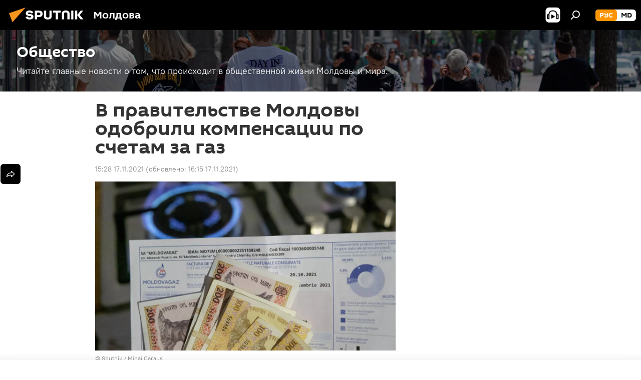

--- FILE ---
content_type: text/html; charset=utf-8
request_url: https://md.sputniknews.ru/20211117/v-pravitelstve-moldovy-odobrili-kompensatsii-po-schetam-za-gaz-46485515.html
body_size: 24721
content:
<!DOCTYPE html><html lang="ru" data-lang="rus" data-charset="" dir="ltr"><head prefix="og: http://ogp.me/ns# fb: http://ogp.me/ns/fb# article: http://ogp.me/ns/article#"><title>Правительство Молдовы одобрило компенсации за газ</title><meta name="description" content="Правительство Молдовы официально одобрило программу поддержки населения в холодное время года."><meta name="keywords" content="правительство молдова одобрение компенсации газ"><meta http-equiv="X-UA-Compatible" content="IE=edge,chrome=1"><meta http-equiv="Content-Type" content="text/html; charset=utf-8"><meta name="robots" content="index, follow, max-image-preview:large"><meta name="viewport" content="width=device-width, initial-scale=1.0, maximum-scale=1.0, user-scalable=yes"><meta name="HandheldFriendly" content="true"><meta name="MobileOptimzied" content="width"><meta name="referrer" content="always"><meta name="format-detection" content="telephone=no"><meta name="format-detection" content="address=no"><link rel="alternate" type="application/rss+xml" href="https://md.sputniknews.ru/export/rss2/archive/index.xml"><link rel="canonical" href="https://md.sputniknews.ru/20211117/v-pravitelstve-moldovy-odobrili-kompensatsii-po-schetam-za-gaz-46485515.html"><link rel="preload" as="image" href="https://cdnn1.img.md.sputniknews.com/img/07e5/0b/0a/46288159_0:199:3073:1927_1920x0_80_0_0_b4a03f40837ae72525c03c2003e74d57.jpg.webp" imagesrcset="https://cdnn1.img.md.sputniknews.com/img/07e5/0b/0a/46288159_0:199:3073:1927_640x0_80_0_0_4367eb1506dbb4f1473406fed90ad261.jpg.webp 640w,https://cdnn1.img.md.sputniknews.com/img/07e5/0b/0a/46288159_0:199:3073:1927_1280x0_80_0_0_9604810a6440a5c04a0a957403ae7ac5.jpg.webp 1280w,https://cdnn1.img.md.sputniknews.com/img/07e5/0b/0a/46288159_0:199:3073:1927_1920x0_80_0_0_b4a03f40837ae72525c03c2003e74d57.jpg.webp 1920w"><link rel="preconnect" href="https://cdnn1.img.md.sputniknews.com/images/"><link rel="dns-prefetch" href="https://cdnn1.img.md.sputniknews.com/images/"><link rel="alternate" hreflang="ru" href="https://md.sputniknews.ru/20211117/v-pravitelstve-moldovy-odobrili-kompensatsii-po-schetam-za-gaz-46485515.html"><link rel="alternate" hreflang="x-default" href="https://md.sputniknews.ru/20211117/v-pravitelstve-moldovy-odobrili-kompensatsii-po-schetam-za-gaz-46485515.html"><link rel="apple-touch-icon" sizes="57x57" href="https://cdnn1.img.md.sputniknews.com/i/favicon/favicon-57x57.png"><link rel="apple-touch-icon" sizes="60x60" href="https://cdnn1.img.md.sputniknews.com/i/favicon/favicon-60x60.png"><link rel="apple-touch-icon" sizes="72x72" href="https://cdnn1.img.md.sputniknews.com/i/favicon/favicon-72x72.png"><link rel="apple-touch-icon" sizes="76x76" href="https://cdnn1.img.md.sputniknews.com/i/favicon/favicon-76x76.png"><link rel="apple-touch-icon" sizes="114x114" href="https://cdnn1.img.md.sputniknews.com/i/favicon/favicon-114x114.png"><link rel="apple-touch-icon" sizes="120x120" href="https://cdnn1.img.md.sputniknews.com/i/favicon/favicon-120x120.png"><link rel="apple-touch-icon" sizes="144x144" href="https://cdnn1.img.md.sputniknews.com/i/favicon/favicon-144x144.png"><link rel="apple-touch-icon" sizes="152x152" href="https://cdnn1.img.md.sputniknews.com/i/favicon/favicon-152x152.png"><link rel="apple-touch-icon" sizes="180x180" href="https://cdnn1.img.md.sputniknews.com/i/favicon/favicon-180x180.png"><link rel="icon" type="image/png" sizes="192x192" href="https://cdnn1.img.md.sputniknews.com/i/favicon/favicon-192x192.png"><link rel="icon" type="image/png" sizes="32x32" href="https://cdnn1.img.md.sputniknews.com/i/favicon/favicon-32x32.png"><link rel="icon" type="image/png" sizes="96x96" href="https://cdnn1.img.md.sputniknews.com/i/favicon/favicon-96x96.png"><link rel="icon" type="image/png" sizes="16x16" href="https://cdnn1.img.md.sputniknews.com/i/favicon/favicon-16x16.png"><link rel="manifest" href="/project_data/manifest.json?4"><meta name="msapplication-TileColor" content="#F4F4F4"><meta name="msapplication-TileImage" content="https://cdnn1.img.md.sputniknews.com/i/favicon/favicon-144x144.png"><meta name="theme-color" content="#F4F4F4"><link rel="shortcut icon" href="https://cdnn1.img.md.sputniknews.com/i/favicon/favicon.ico"><meta property="fb:app_id" content="565979577238890"><meta name="analytics:lang" content="rus"><meta name="analytics:title" content="Правительство Молдовы одобрило компенсации за газ"><meta name="analytics:keyw" content="moldova, society, geo_Moldova, keyword_teplo, keyword_kompensacii, keyword_tarif_na_gaz"><meta name="analytics:rubric" content=""><meta name="analytics:tags" content="В Молдове, Общество, Молдова, тепло, компенсации, тариф на газ"><meta name="analytics:site_domain" content="md.sputniknews.ru"><meta name="analytics:article_id" content="46485515"><meta name="analytics:url" content="https://md.sputniknews.ru/20211117/v-pravitelstve-moldovy-odobrili-kompensatsii-po-schetam-za-gaz-46485515.html"><meta name="analytics:p_ts" content="1637155729"><meta name="analytics:author" content="Юлия Липовая"><meta name="analytics:isscroll" content="0"><meta property="og:url" content="https://md.sputniknews.ru/20211117/v-pravitelstve-moldovy-odobrili-kompensatsii-po-schetam-za-gaz-46485515.html"><meta property="og:title" content="В правительстве Молдовы одобрили компенсации по счетам за газ"><meta property="og:description" content="Правительство Молдовы официально одобрило программу поддержки населения в холодное время года."><meta property="og:type" content="article"><meta property="og:site_name" content="Sputnik Молдова"><meta property="og:locale" content="ru_MD"><meta property="og:image" content="https://cdnn1.img.md.sputniknews.com/img/07e5/0b/0a/46288159_0:199:3073:1927_2072x0_60_0_0_f0c65e7f6075633895ce3e64388aa2b0.jpg.webp"><meta property="og:image:width" content="2072"><meta name="relap-image" content="https://cdnn1.img.md.sputniknews.com/img/07e5/0b/0a/46288159_0:199:3073:1927_2072x0_80_0_0_8d17a5d2050a5c1b702a467d1c8abe30.jpg.webp"><meta name="twitter:card" content="summary_large_image"><meta name="twitter:image" content="https://cdnn1.img.md.sputniknews.com/img/07e5/0b/0a/46288159_0:199:3073:1927_2072x0_60_0_0_f0c65e7f6075633895ce3e64388aa2b0.jpg.webp"><meta property="article:published_time" content="20211117T1528+0200"><meta property="article:modified_time" content="20211117T1615+0200"><meta property="article:author" content="Юлия Липовая"><link rel="author" href="https://md.sputniknews.ru/author_lipovaya_yuliya/"><meta property="article:section" content="Новости"><meta property="article:tag" content="В Молдове"><meta property="article:tag" content="Молдова"><meta property="article:tag" content="тепло"><meta property="article:tag" content="компенсации"><meta property="article:tag" content="тариф на газ"><meta name="relap-entity-id" content="46485515"><meta name="standout" content="https://md.sputniknews.ru/20211117/v-pravitelstve-moldovy-odobrili-kompensatsii-po-schetam-za-gaz-46485515.html"><meta name="zen-verification" content="a5OLXyuWdQq0UOAJkQwXWcYnKc21LMyDQhJr2RVKntRE5NpnM4iyPIa72uJWcb0y"><link rel="amphtml" href="https://md.sputniknews.ru/amp/20211117/v-pravitelstve-moldovy-odobrili-kompensatsii-po-schetam-za-gaz-46485515.html"><link rel="preload" as="style" onload="this.onload=null;this.rel='stylesheet'" type="text/css" href="https://cdnn1.img.md.sputniknews.com/css/libs/fonts.min.css?911eb65935"><link rel="stylesheet" type="text/css" href="https://cdnn1.img.md.sputniknews.com/css/common.min.css?9ae217152"><link rel="stylesheet" type="text/css" href="https://cdnn1.img.md.sputniknews.com/css/article.min.css?96b43666f"><script src="https://cdnn1.img.md.sputniknews.com/min/js/dist/head.js?9c9052ef3"></script><script data-iub-purposes="1">var _paq = _paq || []; (function() {var stackDomain = window.location.hostname.split('.').reverse();var domain = stackDomain[1] + '.' + stackDomain[0];_paq.push(['setCDNMask', new RegExp('cdn(\\w+).img.'+domain)]); _paq.push(['setSiteId', 'sputnik_md']); _paq.push(['trackPageView']); _paq.push(['enableLinkTracking']); var d=document, g=d.createElement('script'), s=d.getElementsByTagName('script')[0]; g.type='text/javascript'; g.defer=true; g.async=true; g.src='//a.sputniknews.com/js/sputnik.js'; s.parentNode.insertBefore(g,s); } )();</script><script type="text/javascript" src="https://cdnn1.img.md.sputniknews.com/min/js/libs/banners/adfx.loader.bind.js?98d724fe2"></script><script>
                (window.yaContextCb = window.yaContextCb || []).push(() => {
                    replaceOriginalAdFoxMethods();
                    window.Ya.adfoxCode.hbCallbacks = window.Ya.adfoxCode.hbCallbacks || [];
                })
            </script><!--В <head> сайта один раз добавьте код загрузчика-->
<script>window.yaContextCb = window.yaContextCb || []</script>
<script src="https://yandex.ru/ads/system/context.js" async></script><script>var endlessScrollFirst = 46485515; var endlessScrollUrl = '/services/article/infinity/'; var endlessScrollAlgorithm = ''; var endlessScrollQueue = [68505810, 68505422, 68505058, 68504675, 68504392, 68504154, 68503911, 68503343, 68505101, 68501665, 68500608, 68500645, 68500087, 68499866, 68502141];</script><script>var endlessScrollFirst = 46485515; var endlessScrollUrl = '/services/article/infinity/'; var endlessScrollAlgorithm = ''; var endlessScrollQueue = [68505810, 68505422, 68505058, 68504675, 68504392, 68504154, 68503911, 68503343, 68505101, 68501665, 68500608, 68500645, 68500087, 68499866, 68502141];</script></head><body id="body" data-ab="a" data-emoji="0" class="site_md m-page-article "><div class="schema_org" itemscope="itemscope" itemtype="https://schema.org/WebSite"><meta itemprop="name" content="Sputnik Молдова"><meta itemprop="alternateName" content="Sputnik Молдова"><meta itemprop="description" content="Свежие события и последние новости Молдовы. Фото и видео с места событий, темы дня, происшествия, аналитика."><a itemprop="url" href="https://md.sputniknews.ru" title="Sputnik Молдова"> </a><meta itemprop="image" content="https://md.sputniknews.ru/i/logo/logo.png"></div><ul class="schema_org" itemscope="itemscope" itemtype="http://schema.org/BreadcrumbList"><li itemprop="itemListElement" itemscope="itemscope" itemtype="http://schema.org/ListItem"><meta itemprop="name" content="Sputnik Молдова"><meta itemprop="position" content="1"><meta itemprop="item" content="https://md.sputniknews.ru"><a itemprop="url" href="https://md.sputniknews.ru" title="Sputnik Молдова"> </a></li><li itemprop="itemListElement" itemscope="itemscope" itemtype="http://schema.org/ListItem"><meta itemprop="name" content="Новости"><meta itemprop="position" content="2"><meta itemprop="item" content="https://md.sputniknews.ru/20211117/"><a itemprop="url" href="https://md.sputniknews.ru/20211117/" title="Новости"> </a></li><li itemprop="itemListElement" itemscope="itemscope" itemtype="http://schema.org/ListItem"><meta itemprop="name" content="В правительстве Молдовы одобрили компенсации по счетам за газ"><meta itemprop="position" content="3"><meta itemprop="item" content="https://md.sputniknews.ru/20211117/v-pravitelstve-moldovy-odobrili-kompensatsii-po-schetam-za-gaz-46485515.html"><a itemprop="url" href="https://md.sputniknews.ru/20211117/v-pravitelstve-moldovy-odobrili-kompensatsii-po-schetam-za-gaz-46485515.html" title="В правительстве Молдовы одобрили компенсации по счетам за газ"> </a></li></ul><div class="container"><div class="banner m-before-header m-article-desktop" data-position="article_desktop_header" data-infinity="1"><aside class="banner__content"><iframe class="relap-runtime-iframe" style="position:absolute;top:-9999px;left:-9999px;visibility:hidden;" srcdoc="<script src='https://relap.io/v7/relap.js' data-relap-token='HvaPHeJmpVila25r'></script>"></iframe>


<!--AdFox START-->
<!--riaru-->
<!--Площадка: md.sputniknews.ru / * / *-->
<!--Тип баннера: 100%x-->
<!--Расположение: 38023_bn23-х120-desk-->
<div id="adfox_article_desk100_120-1_1"></div>
<script>
    window.yaContextCb.push(()=>{
        Ya.adfoxCode.create({
            ownerId: 249922,
        containerId: 'adfox_article_desk100_120-1_1',
            params: {
                pp: 'kwm',
            ps: 'ckbh',
            p2: 'fluh',
            puid1: '',
            puid2: '',
            puid3: '',
            puid4: 'moldova:society:geo_Moldova:keyword_teplo:keyword_kompensacii:keyword_tarif_na_gaz',
            puid5: ''
            }
        })
    })
</script></aside></div><div class="banner m-before-header m-article-mobile" data-position="article_mobile_header" data-infinity="1"><aside class="banner__content"><!--AdFox START-->
<!--riaru-->
<!--Площадка: md.sputniknews.ru / * / *-->
<!--Тип баннера: 100%x-->
<!--Расположение: 38028_bn28-х100-mob-->
<div id="adfox_article_mob-1-100-300_1"></div>
<script>
    window.yaContextCb.push(()=>{
        Ya.adfoxCode.create({
            ownerId: 249922,
        containerId: 'adfox_article_mob-1-100-300_1',
            params: {
                pp: 'bqnl',
            ps: 'ckbh',
            p2: 'fluh',
            puid1: '',
            puid2: '',
            puid3: '',
            puid4: 'moldova:society:geo_Moldova:keyword_teplo:keyword_kompensacii:keyword_tarif_na_gaz',
            puid5: ''
            }
        })
    })
</script></aside></div></div><div class="page" id="page"><div id="alerts"><script type="text/template" id="alertAfterRegisterTemplate">
                    
                        <div class="auth-alert m-hidden" id="alertAfterRegister">
                            <div class="auth-alert__text">
                                <%- data.success_title %> <br />
                                <%- data.success_email_1 %>
                                <span class="m-email"></span>
                                <%- data.success_email_2 %>
                            </div>
                            <div class="auth-alert__btn">
                                <button class="form__btn m-min m-black confirmEmail">
                                    <%- data.send %>
                                </button>
                            </div>
                        </div>
                    
                </script><script type="text/template" id="alertAfterRegisterNotifyTemplate">
                    
                        <div class="auth-alert" id="alertAfterRegisterNotify">
                            <div class="auth-alert__text">
                                <%- data.golink_1 %>
                                <span class="m-email">
                                    <%- user.mail %>
                                </span>
                                <%- data.golink_2 %>
                            </div>
                            <% if (user.registerConfirmCount <= 2 ) {%>
                                <div class="auth-alert__btn">
                                    <button class="form__btn m-min m-black confirmEmail">
                                        <%- data.send %>
                                    </button>
                                </div>
                            <% } %>
                        </div>
                    
                </script></div><div class="anchor" id="anchor"><div class="header " id="header"><div class="m-relative"><div class="container m-header"><div class="header__wrap"><div class="header__name"><div class="header__logo"><a href="/" title="Sputnik Молдова"><svg xmlns="http://www.w3.org/2000/svg" width="176" height="44" viewBox="0 0 176 44" fill="none"><path class="chunk_1" fill-rule="evenodd" clip-rule="evenodd" d="M45.8073 18.3817C45.8073 19.5397 47.1661 19.8409 49.3281 20.0417C54.1074 20.4946 56.8251 21.9539 56.8461 25.3743C56.8461 28.7457 54.2802 30.9568 48.9989 30.9568C44.773 30.9568 42.1067 29.1496 41 26.5814L44.4695 24.5688C45.3754 25.9277 46.5334 27.0343 49.4005 27.0343C51.3127 27.0343 52.319 26.4296 52.319 25.5751C52.319 24.5665 51.6139 24.2163 48.3942 23.866C43.7037 23.3617 41.3899 22.0029 41.3899 18.5824C41.3899 15.9675 43.3511 13 48.9359 13C52.9611 13 55.6274 14.8095 56.4305 17.1746L53.1105 19.1358C53.0877 19.1012 53.0646 19.0657 53.041 19.0295C52.4828 18.1733 51.6672 16.9224 48.6744 16.9224C46.914 16.9224 45.8073 17.4758 45.8073 18.3817ZM67.4834 13.3526H59.5918V30.707H64.0279V26.0794H67.4484C72.1179 26.0794 75.0948 24.319 75.0948 19.6401C75.0854 15.3138 72.6199 13.3526 67.4834 13.3526ZM67.4834 22.206H64.0186V17.226H67.4834C69.8975 17.226 70.654 18.0291 70.654 19.6891C70.6587 21.6527 69.6524 22.206 67.4834 22.206ZM88.6994 24.7206C88.6994 26.2289 87.4924 27.0857 85.3794 27.0857C83.3178 27.0857 82.1597 26.2289 82.1597 24.7206V13.3526H77.7236V25.0264C77.7236 28.6477 80.7425 30.9615 85.4704 30.9615C89.9999 30.9615 93.1168 28.8601 93.1168 25.0264V13.3526H88.6808L88.6994 24.7206ZM136.583 13.3526H132.159V30.7023H136.583V13.3526ZM156.097 13.3526L149.215 21.9235L156.45 30.707H151.066L144.276 22.4559V30.707H139.85V13.3526H144.276V21.8021L151.066 13.3526H156.097ZM95.6874 17.226H101.221V30.707H105.648V17.226H111.181V13.3526H95.6874V17.226ZM113.49 18.7342C113.49 15.2134 116.458 13 121.085 13C125.715 13 128.888 15.0616 128.902 18.7342V30.707H124.466V18.935C124.466 17.6789 123.259 16.8734 121.146 16.8734C119.094 16.8734 117.926 17.6789 117.926 18.935V30.707H113.49V18.7342Z" fill="white"></path><path class="chunk_2" d="M41 7L14.8979 36.5862L8 18.431L41 7Z" fill="#F8961D"></path></svg></a></div><div class="header__project"><span class="header__project-title">Молдова</span></div></div><div class="header__controls" data-nosnippet=""><div class="share m-header" data-id="46485515" data-url="https://md.sputniknews.ru/20211117/v-pravitelstve-moldovy-odobrili-kompensatsii-po-schetam-za-gaz-46485515.html" data-title="В правительстве Молдовы одобрили компенсации по счетам за газ"></div><div class="header__menu"><span class="header__menu-item header__menu-item-radioButton" id="radioButton" data-stream="https://nfw.ria.ru/flv/audio.aspx?ID=68862011&amp;type=mp3"><svg class="svg-icon"><use xmlns:xlink="http://www.w3.org/1999/xlink" xlink:href="/i/sprites/package/inline.svg?63#radio2"></use></svg></span><span class="header__menu-item" data-modal-open="search"><svg class="svg-icon"><use xmlns:xlink="http://www.w3.org/1999/xlink" xlink:href="/i/sprites/package/inline.svg?63#search"></use></svg></span></div><div class="switcher m-double"><div class="switcher__label"><span class="switcher__title">рус</span><span class="switcher__icon"><svg class="svg-icon"><use xmlns:xlink="http://www.w3.org/1999/xlink" xlink:href="/i/sprites/package/inline.svg?63#arrowDown"></use></svg></span></div><div class="switcher__dropdown"><div translate="no" class="notranslate"><div class="switcher__list"><a href="https://md.sputniknews.ru/" class="switcher__link m-selected"><span class="switcher__project">Sputnik Молдова</span><span class="switcher__abbr" data-abbr="рус">рус</span><i class="switcher__accept"><svg class="svg-icon"><use xmlns:xlink="http://www.w3.org/1999/xlink" xlink:href="/i/sprites/package/inline.svg?63#ok"></use></svg></i></a><a href="https://md.sputniknews.com/" class="switcher__link"><span class="switcher__project">Sputnik Moldova</span><span class="switcher__abbr" data-abbr="md">md</span></a></div></div></div></div></div></div></div></div></div></div><script>var GLOBAL = GLOBAL || {}; GLOBAL.translate = {}; GLOBAL.rtl = 0; GLOBAL.lang = "rus"; GLOBAL.design = "md"; GLOBAL.charset = ""; GLOBAL.project = "sputnik_md"; GLOBAL.htmlCache = 1; GLOBAL.translate.search = {}; GLOBAL.translate.search.notFound = "Ничего не найдено"; GLOBAL.translate.search.stringLenght = "Введите больше букв для поиска"; GLOBAL.www = "https://md.sputniknews.ru"; GLOBAL.seo = {}; GLOBAL.seo.title = ""; GLOBAL.seo.keywords = ""; GLOBAL.seo.description = ""; GLOBAL.sock = {}; GLOBAL.sock.server = "https://cm.sputniknews.com/chat"; GLOBAL.sock.lang = "rus"; GLOBAL.sock.project = "sputnik_md"; GLOBAL.social = {}; GLOBAL.social.fbID = "565979577238890"; GLOBAL.share = [ { name: 'telegram', mobile: false },{ name: 'odnoklassniki', mobile: false },{ name: 'vk', mobile: false },{ name: 'twitter', mobile: false },{ name: 'whatsapp', mobile: false },{ name: 'messenger', mobile: true } ]; GLOBAL.csrf_token = ''; GLOBAL.search = {}; GLOBAL.auth = {}; GLOBAL.auth.status = 'error'; GLOBAL.auth.provider = ''; GLOBAL.auth.twitter = '/id/twitter/request/'; GLOBAL.auth.facebook = '/id/facebook/request/'; GLOBAL.auth.vkontakte = '/id/vkontakte/request/'; GLOBAL.auth.google = '/id/google/request/'; GLOBAL.auth.ok = '/id/ok/request/'; GLOBAL.auth.apple = '/id/apple/request/'; GLOBAL.auth.moderator = ''; GLOBAL.user = {}; GLOBAL.user.id = ""; GLOBAL.user.emailActive = ""; GLOBAL.user.registerConfirmCount = 0; GLOBAL.article = GLOBAL.article || {}; GLOBAL.article.id = 46485515; GLOBAL.article.chat_expired = !!1; GLOBAL.chat = GLOBAL.chat || {}; GLOBAL.chat.show = !!1; GLOBAL.locale = {"convertDate":{"yesterday":"\u0432\u0447\u0435\u0440\u0430","hours":{"nominative":"%{s} \u043c\u0438\u043d\u0443\u0442\u0443 \u043d\u0430\u0437\u0430\u0434","genitive":"%{s} \u043c\u0438\u043d\u0443\u0442\u044b \u043d\u0430\u0437\u0430\u0434"},"minutes":{"nominative":"%{s} \u0447\u0430\u0441 \u043d\u0430\u0437\u0430\u0434","genitive":"%{s} \u0447\u0430\u0441\u0430 \u043d\u0430\u0437\u0430\u0434"}},"js_templates":{"unread":"\u041d\u0435\u043f\u0440\u043e\u0447\u0438\u0442\u0430\u043d\u043d\u044b\u0435","you":"\u0412\u044b","author":"\u0430\u0432\u0442\u043e\u0440","report":"\u041f\u043e\u0436\u0430\u043b\u043e\u0432\u0430\u0442\u044c\u0441\u044f","reply":"\u041e\u0442\u0432\u0435\u0442\u0438\u0442\u044c","block":"\u0417\u0430\u0431\u043b\u043e\u043a\u0438\u0440\u043e\u0432\u0430\u0442\u044c","remove":"\u0423\u0434\u0430\u043b\u0438\u0442\u044c","closeall":"\u0417\u0430\u043a\u0440\u044b\u0442\u044c \u0432\u0441\u0435","notifications":"Notificaciones","disable_twelve":"\u041e\u0442\u043a\u043b\u044e\u0447\u0438\u0442\u044c \u043d\u0430 12 \u0447\u0430\u0441\u043e\u0432","new_message":"\u041d\u043e\u0432\u043e\u0435 \u0441\u043e\u043e\u0431\u0449\u0435\u043d\u0438\u0435 \u043e\u0442sputniknews.ru","acc_block":"\u0412\u0430\u0448 \u0430\u043a\u043a\u0430\u0443\u043d\u0442 \u0437\u0430\u0431\u043b\u043e\u043a\u0438\u0440\u043e\u0432\u0430\u043d \u0430\u0434\u043c\u0438\u043d\u0438\u0441\u0442\u0440\u0430\u0442\u043e\u0440\u043e\u043c \u0441\u0430\u0439\u0442\u0430","acc_unblock":"\u0412\u0430\u0448 \u0430\u043a\u043a\u0430\u0443\u043d\u0442 \u0440\u0430\u0437\u0431\u043b\u043e\u043a\u0438\u0440\u043e\u0432\u0430\u043d \u0430\u0434\u043c\u0438\u043d\u0438\u0441\u0442\u0440\u0430\u0442\u043e\u0440\u043e\u043c \u0441\u0430\u0439\u0442\u0430","you_subscribe_1":"\u0412\u044b \u043f\u043e\u0434\u043f\u0438\u0441\u0430\u043d\u044b \u043d\u0430 \u0442\u0435\u043c\u0443 ","you_subscribe_2":"\u0423\u043f\u0440\u0430\u0432\u043b\u044f\u0442\u044c \u0441\u0432\u043e\u0438\u043c\u0438 \u043f\u043e\u0434\u043f\u0438\u0441\u043a\u0430\u043c\u0438 \u0432\u044b \u043c\u043e\u0436\u0435\u0442\u0435 \u0432 \u043b\u0438\u0447\u043d\u043e\u043c \u043a\u0430\u0431\u0438\u043d\u0435\u0442\u0435","you_received_warning_1":"\u0412\u044b \u043f\u043e\u043b\u0443\u0447\u0438\u043b\u0438 ","you_received_warning_2":" \u043f\u0440\u0435\u0434\u0443\u043f\u0440\u0435\u0436\u0434\u0435\u043d\u0438\u0435. \u0423\u0432\u0430\u0436\u0430\u0439\u0442\u0435 \u0434\u0440\u0443\u0433\u0438\u0445 \u0443\u0447\u0430\u0441\u0442\u043d\u0438\u043a\u043e\u0432 \u0438 \u043d\u0435 \u043d\u0430\u0440\u0443\u0448\u0430\u0439\u0442\u0435 \u043f\u0440\u0430\u0432\u0438\u043b\u0430 \u043a\u043e\u043c\u043c\u0435\u043d\u0442\u0438\u0440\u043e\u0432\u0430\u043d\u0438\u044f. \u041f\u043e\u0441\u043b\u0435 \u0442\u0440\u0435\u0442\u044c\u0435\u0433\u043e \u043d\u0430\u0440\u0443\u0448\u0435\u043d\u0438\u044f \u0432\u044b \u0431\u0443\u0434\u0435\u0442\u0435 \u0437\u0430\u0431\u043b\u043e\u043a\u0438\u0440\u043e\u0432\u0430\u043d\u044b \u043d\u0430 12 \u0447\u0430\u0441\u043e\u0432.","block_time":"\u0421\u0440\u043e\u043a \u0431\u043b\u043e\u043a\u0438\u0440\u043e\u0432\u043a\u0438: ","hours":" \u0447\u0430\u0441\u043e\u0432","forever":"\u043d\u0430\u0432\u0441\u0435\u0433\u0434\u0430","feedback":"\u0421\u0432\u044f\u0437\u0430\u0442\u044c\u0441\u044f","my_subscriptions":"\u041c\u043e\u0438 \u043f\u043e\u0434\u043f\u0438\u0441\u043a\u0438","rules":"\u041f\u0440\u0430\u0432\u0438\u043b\u0430 \u043a\u043e\u043c\u043c\u0435\u043d\u0442\u0438\u0440\u043e\u0432\u0430\u043d\u0438\u044f \u043c\u0430\u0442\u0435\u0440\u0438\u0430\u043b\u043e\u0432","chat":"\u0427\u0430\u0442: ","chat_new_messages":"\u041d\u043e\u0432\u044b\u0435 \u0441\u043e\u043e\u0431\u0449\u0435\u043d\u0438\u044f \u0432 \u0447\u0430\u0442\u0435","chat_moder_remove_1":"\u0412\u0430\u0448\u0435 \u0441\u043e\u043e\u0431\u0449\u0435\u043d\u0438\u0435 ","chat_moder_remove_2":" \u0431\u044b\u043b\u043e \u0443\u0434\u0430\u043b\u0435\u043d\u043e \u0430\u0434\u043c\u0438\u043d\u0438\u0441\u0442\u0440\u0430\u0442\u043e\u0440\u043e\u043c","chat_close_time_1":"\u0412 \u0447\u0430\u0442\u0435 \u043d\u0438\u043a\u0442\u043e \u043d\u0435 \u043f\u0438\u0441\u0430\u043b \u0431\u043e\u043b\u044c\u0448\u0435 12 \u0447\u0430\u0441\u043e\u0432, \u043e\u043d \u0437\u0430\u043a\u0440\u043e\u0435\u0442\u0441\u044f \u0447\u0435\u0440\u0435\u0437 ","chat_close_time_2":" \u0447\u0430\u0441\u043e\u0432","chat_new_emoji_1":"\u041d\u043e\u0432\u044b\u0435 \u0440\u0435\u0430\u043a\u0446\u0438\u0438 ","chat_new_emoji_2":" \u0432\u0430\u0448\u0435\u043c\u0443 \u0441\u043e\u043e\u0431\u0449\u0435\u043d\u0438\u044e ","chat_message_reply_1":"\u041d\u0430 \u0432\u0430\u0448 \u043a\u043e\u043c\u043c\u0435\u043d\u0442\u0430\u0440\u0438\u0439 ","chat_message_reply_2":" \u043e\u0442\u0432\u0435\u0442\u0438\u043b \u043f\u043e\u043b\u044c\u0437\u043e\u0432\u0430\u0442\u0435\u043b\u044c ","chat_verify_message":"\n \u0421\u043f\u0430\u0441\u0438\u0431\u043e! \u0412\u0430\u0448\u0435 \u0441\u043e\u043e\u0431\u0449\u0435\u043d\u0438\u0435 \u0431\u0443\u0434\u0435\u0442 \u043e\u043f\u0443\u0431\u043b\u0438\u043a\u043e\u0432\u0430\u043d\u043e \u043f\u043e\u0441\u043b\u0435 \u043f\u0440\u043e\u0432\u0435\u0440\u043a\u0438 \u043c\u043e\u0434\u0435\u0440\u0430\u0442\u043e\u0440\u0430\u043c\u0438 \u0441\u0430\u0439\u0442\u0430.\n ","emoji_1":"\u041d\u0440\u0430\u0432\u0438\u0442\u0441\u044f","emoji_2":"\u0425\u0430-\u0425\u0430","emoji_3":"\u0423\u0434\u0438\u0432\u0438\u0442\u0435\u043b\u044c\u043d\u043e","emoji_4":"\u0413\u0440\u0443\u0441\u0442\u043d\u043e","emoji_5":"\u0412\u043e\u0437\u043c\u0443\u0442\u0438\u0442\u0435\u043b\u044c\u043d\u043e","emoji_6":"\u041d\u0435 \u043d\u0440\u0430\u0432\u0438\u0442\u0441\u044f","site_subscribe_podcast":{"success":"\u0421\u043f\u0430\u0441\u0438\u0431\u043e, \u0432\u044b \u043f\u043e\u0434\u043f\u0438\u0441\u0430\u043d\u044b \u043d\u0430 \u0440\u0430\u0441\u0441\u044b\u043b\u043a\u0443! \u041d\u0430\u0441\u0442\u0440\u043e\u0438\u0442\u044c \u0438\u043b\u0438 \u043e\u0442\u043c\u0435\u043d\u0438\u0442\u044c \u043f\u043e\u0434\u043f\u0438\u0441\u043a\u0443 \u043c\u043e\u0436\u043d\u043e \u0432 \u043b\u0438\u0447\u043d\u043e\u043c \u043a\u0430\u0431\u0438\u043d\u0435\u0442\u0435","subscribed":"\u0412\u044b \u0443\u0436\u0435 \u043f\u043e\u0434\u043f\u0438\u0441\u0430\u043d\u044b \u043d\u0430 \u044d\u0442\u0443 \u0440\u0430\u0441\u0441\u044b\u043b\u043a\u0443","error":"\u041f\u0440\u043e\u0438\u0437\u043e\u0448\u043b\u0430 \u043d\u0435\u043f\u0440\u0435\u0434\u0432\u0438\u0434\u0435\u043d\u043d\u0430\u044f \u043e\u0448\u0438\u0431\u043a\u0430. \u041f\u043e\u0436\u0430\u043b\u0443\u0439\u0441\u0442\u0430, \u043f\u043e\u0432\u0442\u043e\u0440\u0438\u0442\u0435 \u043f\u043e\u043f\u044b\u0442\u043a\u0443 \u043f\u043e\u0437\u0436\u0435"}},"grecaptcha":{"site_key":"6LeGlD8aAAAAACUpDmnczCiYJ0auL7fnGHErRRLB"}}; GLOBAL = {...GLOBAL, ...{"subscribe":{"email":"\u0412\u0432\u0435\u0434\u0438\u0442\u0435 e-mail","button":"\u041f\u043e\u0434\u043f\u0438\u0441\u0430\u0442\u044c\u0441\u044f","send":"\u0421\u043f\u0430\u0441\u0438\u0431\u043e, \u0432\u0430\u043c \u043e\u0442\u043f\u0440\u0430\u0432\u043b\u0435\u043d\u043e \u043f\u0438\u0441\u044c\u043c\u043e \u0441\u043e \u0441\u0441\u044b\u043b\u043a\u043e\u0439 \u0434\u043b\u044f \u043f\u043e\u0434\u0442\u0432\u0435\u0440\u0436\u0434\u0435\u043d\u0438\u044f \u043f\u043e\u0434\u043f\u0438\u0441\u043a\u0438","subscribe":"\u0421\u043f\u0430\u0441\u0438\u0431\u043e, \u0432\u044b \u043f\u043e\u0434\u043f\u0438\u0441\u0430\u043d\u044b \u043d\u0430 \u0440\u0430\u0441\u0441\u044b\u043b\u043a\u0443! \u041d\u0430\u0441\u0442\u0440\u043e\u0438\u0442\u044c \u0438\u043b\u0438 \u043e\u0442\u043c\u0435\u043d\u0438\u0442\u044c \u043f\u043e\u0434\u043f\u0438\u0441\u043a\u0443 \u043c\u043e\u0436\u043d\u043e \u0432 \u043b\u0438\u0447\u043d\u043e\u043c \u043a\u0430\u0431\u0438\u043d\u0435\u0442\u0435","confirm":"\u0412\u044b \u0443\u0436\u0435 \u043f\u043e\u0434\u043f\u0438\u0441\u0430\u043d\u044b \u043d\u0430 \u044d\u0442\u0443 \u0440\u0430\u0441\u0441\u044b\u043b\u043a\u0443","registration":{"@attributes":{"button":"\u0417\u0430\u0440\u0435\u0433\u0438\u0441\u0442\u0440\u0438\u0440\u043e\u0432\u0430\u0442\u044c\u0441\u044f"}},"social":{"@attributes":{"count":"11"},"comment":[{},{}],"item":[{"@attributes":{"type":"yt","title":"YouTube"}},{"@attributes":{"type":"sc","title":"SoundCloud"}},{"@attributes":{"type":"ok","title":"odnoklassniki"}},{"@attributes":{"type":"tw","title":"twitter"}},{"@attributes":{"type":"tam","title":"tamtam"}},{"@attributes":{"type":"vk","title":"vkontakte"}},{"@attributes":{"type":"tg","title":"telegram"}},{"@attributes":{"type":"yd","title":"yandex dzen"}},{"@attributes":{"type":"vb","title":"viber"}}]}}}}; GLOBAL.js = {}; GLOBAL.js.videoplayer = "https://cdnn1.img.md.sputniknews.com/min/js/dist/videoplayer.js?9651130d6"; GLOBAL.userpic = "/userpic/"; GLOBAL.gmt = ""; GLOBAL.tz = "+0200"; GLOBAL.projectList = [ { title: 'Международный', country: [ { title: 'Английский', url: 'https://sputnikglobe.com', flag: 'flags-INT', lang: 'International', lang2: 'English' }, ] }, { title: 'Ближний Восток', country: [ { title: 'Арабский', url: 'https://sarabic.ae/', flag: 'flags-INT', lang: 'Sputnik عربي', lang2: 'Arabic' }, { title: 'Турецкий', url: 'https://anlatilaninotesi.com.tr/', flag: 'flags-TUR', lang: 'Türkiye', lang2: 'Türkçe' }, { title: 'Фарси', url: 'https://spnfa.ir/', flag: 'flags-INT', lang: 'Sputnik ایران', lang2: 'Persian' }, { title: 'Дари', url: 'https://sputnik.af/', flag: 'flags-INT', lang: 'Sputnik افغانستان', lang2: 'Dari' }, ] }, { title: 'Латинская Америка', country: [ { title: 'Испанский', url: 'https://noticiaslatam.lat/', flag: 'flags-INT', lang: 'Mundo', lang2: 'Español' }, { title: 'Португальский', url: 'https://noticiabrasil.net.br/', flag: 'flags-BRA', lang: 'Brasil', lang2: 'Português' }, ] }, { title: 'Южная Азия', country: [ { title: 'Хинди', url: 'https://hindi.sputniknews.in', flag: 'flags-IND', lang: 'भारत', lang2: 'हिंदी' }, { title: 'Английский', url: 'https://sputniknews.in', flag: 'flags-IND', lang: 'India', lang2: 'English' }, ] }, { title: 'Восточная и Юго-Восточная Азия', country: [ { title: 'Вьетнамский', url: 'https://kevesko.vn/', flag: 'flags-VNM', lang: 'Việt Nam', lang2: 'Tiếng Việt' }, { title: 'Японский', url: 'https://sputniknews.jp/', flag: 'flags-JPN', lang: '日本', lang2: '日本語' }, { title: 'Китайский', url: 'https://sputniknews.cn/', flag: 'flags-CHN', lang: '中国', lang2: '中文' }, ] }, { title: 'Центральная Азия', country: [ { title: 'Казахский', url: 'https://sputnik.kz/', flag: 'flags-KAZ', lang: 'Қазақстан', lang2: 'Қазақ тілі' }, { title: 'Киргизский', url: 'https://sputnik.kg/', flag: 'flags-KGZ', lang: 'Кыргызстан', lang2: 'Кыргызча' }, { title: 'Узбекский', url: 'https://oz.sputniknews.uz/', flag: 'flags-UZB', lang: 'Oʻzbekiston', lang2: 'Ўзбекча' }, { title: 'Таджикский', url: 'https://sputnik.tj/', flag: 'flags-TJK', lang: 'Тоҷикистон', lang2: 'Тоҷикӣ' }, ] }, { title: 'Африка', country: [ { title: 'Французский', url: 'https://fr.sputniknews.africa/', flag: 'flags-INT', lang: 'Afrique', lang2: 'Français' }, { title: 'Английский', url: 'https://en.sputniknews.africa', flag: 'flags-INT', lang: 'Africa', lang2: 'English' }, ] }, { title: 'Закавказье', country: [ { title: 'Армянский', url: 'https://arm.sputniknews.ru/', flag: 'flags-ARM', lang: 'Արմենիա', lang2: 'Հայերեն' }, { title: 'Абхазский', url: 'https://sputnik-abkhazia.info/', flag: 'flags-ABH', lang: 'Аҧсны', lang2: 'Аҧсышәала' }, { title: 'Осетинский', url: 'https://sputnik-ossetia.com/', flag: 'flags-OST', lang: 'Хуссар Ирыстон', lang2: 'Иронау' }, { title: 'Грузинский', url: 'https://sputnik-georgia.com/', flag: 'flags-GEO', lang: 'საქართველო', lang2: 'ქართული' }, { title: 'Азербайджанский', url: 'https://sputnik.az/', flag: 'flags-AZE', lang: 'Azərbaycan', lang2: 'Аzərbaycanca' }, ] }, { title: 'Европа', country: [ { title: 'Сербский', url: 'https://sputnikportal.rs/', flag: 'flags-SRB', lang: 'Србиjа', lang2: 'Српски' }, { title: 'Русский', url: 'https://lv.sputniknews.ru/', flag: 'flags-LVA', lang: 'Latvija', lang2: 'Русский' }, { title: 'Русский', url: 'https://lt.sputniknews.ru/', flag: 'flags-LTU', lang: 'Lietuva', lang2: 'Русский' }, { title: 'Молдавский', url: 'https://md.sputniknews.com/', flag: 'flags-MDA', lang: 'Moldova', lang2: 'Moldovenească' }, { title: 'Белорусский', url: 'https://bel.sputnik.by/', flag: 'flags-BLR', lang: 'Беларусь', lang2: 'Беларускi' } ] }, ];</script><div class="wrapper" id="endless" data-infinity-max-count="2"><div class="endless__item " data-infinity="1" data-supertag="1" data-remove-fat="0" data-advertisement-project="0" data-remove-advertisement="0" data-id="46485515" data-date="20211117" data-endless="1" data-domain="md.sputniknews.ru" data-project="sputnik_md" data-url="/20211117/v-pravitelstve-moldovy-odobrili-kompensatsii-po-schetam-za-gaz-46485515.html" data-full-url="https://md.sputniknews.ru/20211117/v-pravitelstve-moldovy-odobrili-kompensatsii-po-schetam-za-gaz-46485515.html" data-title="В правительстве Молдовы одобрили компенсации по счетам за газ" data-published="2021-11-17T15:28+0200" data-text-length="1508" data-keywords="в молдове, молдова, тепло, компенсации, тариф на газ" data-author="Юлия Липовая" data-analytics-keyw="moldova, society, geo_Moldova, keyword_teplo, keyword_kompensacii, keyword_tarif_na_gaz" data-analytics-rubric="" data-analytics-tags="В Молдове, Общество, Молдова, тепло, компенсации, тариф на газ" data-article-show="" data-chat-expired="" data-pts="1637155729" data-article-type="article" data-is-scroll="1" data-head-title="В правительстве Молдовы одобрили компенсации по счетам за газ - Sputnik Молдова, 17.11.2021"><a href="/society/" class="container article__supertag-header m-society m-media" title="Общество"><div class="article__supertag-header-media"><img media-type="ar6x1" data-source-sid="mihai_caraus" alt="Кишинев люди город - Sputnik Молдова, 1920" title="Кишинев люди город" src="https://cdnn1.img.md.sputniknews.com/img/07e5/07/0d/35503068_0:450:3072:962_1920x0_80_0_0_3af5d5026a4251787e2fac5671aed64f.jpg.webp" decoding="async" width="1920" height="320" srcset="https://cdnn1.img.md.sputniknews.com/img/07e5/07/0d/35503068_0:450:3072:962_640x0_80_0_0_544c5253f36364a699a101ea61b8cc52.jpg.webp 640w,https://cdnn1.img.md.sputniknews.com/img/07e5/07/0d/35503068_0:450:3072:962_1280x0_80_0_0_ff32b7f9638ed12066c23b83496a8ca4.jpg.webp 1280w,https://cdnn1.img.md.sputniknews.com/img/07e5/07/0d/35503068_0:450:3072:962_1920x0_80_0_0_3af5d5026a4251787e2fac5671aed64f.jpg.webp 1920w"><script type="application/ld+json">
                    {
                        "@context": "http://schema.org",
                        "@type": "ImageObject",
                        "url": "https://cdnn1.img.md.sputniknews.com/img/07e5/07/0d/35503068_0:450:3072:962_640x0_80_0_0_544c5253f36364a699a101ea61b8cc52.jpg.webp",
                        
                            "thumbnail": [
                                
                                    {
                                        "@type": "ImageObject",
                                        "url": "https://cdnn1.img.md.sputniknews.com/img/07e5/07/0d/35503068_0:208:3072:1936_640x0_80_0_0_2738a07a88edaa34d688207be2fe5c0f.jpg.webp",
                                        "image": "https://cdnn1.img.md.sputniknews.com/img/07e5/07/0d/35503068_0:208:3072:1936_640x0_80_0_0_2738a07a88edaa34d688207be2fe5c0f.jpg.webp"
                                    },
                                    {
                                        "@type": "ImageObject",
                                        "url": "https://cdnn1.img.md.sputniknews.com/img/07e5/07/0d/35503068_341:0:3072:2048_640x0_80_0_0_5d4c12c78f140eafffd8a5d3a8a62024.jpg.webp",
                                        "image": "https://cdnn1.img.md.sputniknews.com/img/07e5/07/0d/35503068_341:0:3072:2048_640x0_80_0_0_5d4c12c78f140eafffd8a5d3a8a62024.jpg.webp"
                                    },
                                    {
                                        "@type": "ImageObject",
                                        "url": "https://cdnn1.img.md.sputniknews.com/img/07e5/07/0d/35503068_1024:0:3072:2048_640x0_80_0_0_d50c51952db9436b6be36cd779500b6a.jpg.webp",
                                        "image": "https://cdnn1.img.md.sputniknews.com/img/07e5/07/0d/35503068_1024:0:3072:2048_640x0_80_0_0_d50c51952db9436b6be36cd779500b6a.jpg.webp"
                                    }
                                
                            ],
                        
                        "width": 640,
                            "height": 107
                    }
                </script><script type="application/ld+json">
                    {
                        "@context": "http://schema.org",
                        "@type": "ImageObject",
                        "url": "https://cdnn1.img.md.sputniknews.com/img/07e5/07/0d/35503068_0:450:3072:962_1280x0_80_0_0_ff32b7f9638ed12066c23b83496a8ca4.jpg.webp",
                        
                            "thumbnail": [
                                
                                    {
                                        "@type": "ImageObject",
                                        "url": "https://cdnn1.img.md.sputniknews.com/img/07e5/07/0d/35503068_0:208:3072:1936_1280x0_80_0_0_55761a1c195a5ba82d4f87e3c9f1b063.jpg.webp",
                                        "image": "https://cdnn1.img.md.sputniknews.com/img/07e5/07/0d/35503068_0:208:3072:1936_1280x0_80_0_0_55761a1c195a5ba82d4f87e3c9f1b063.jpg.webp"
                                    },
                                    {
                                        "@type": "ImageObject",
                                        "url": "https://cdnn1.img.md.sputniknews.com/img/07e5/07/0d/35503068_341:0:3072:2048_1280x0_80_0_0_6648abff1b81645e5f2a6337c0baba83.jpg.webp",
                                        "image": "https://cdnn1.img.md.sputniknews.com/img/07e5/07/0d/35503068_341:0:3072:2048_1280x0_80_0_0_6648abff1b81645e5f2a6337c0baba83.jpg.webp"
                                    },
                                    {
                                        "@type": "ImageObject",
                                        "url": "https://cdnn1.img.md.sputniknews.com/img/07e5/07/0d/35503068_1024:0:3072:2048_1280x0_80_0_0_1cbce810773a303c0e2ab54422726af5.jpg.webp",
                                        "image": "https://cdnn1.img.md.sputniknews.com/img/07e5/07/0d/35503068_1024:0:3072:2048_1280x0_80_0_0_1cbce810773a303c0e2ab54422726af5.jpg.webp"
                                    }
                                
                            ],
                        
                        "width": 1280,
                            "height": 213
                    }
                </script><script type="application/ld+json">
                    {
                        "@context": "http://schema.org",
                        "@type": "ImageObject",
                        "url": "https://cdnn1.img.md.sputniknews.com/img/07e5/07/0d/35503068_0:450:3072:962_1920x0_80_0_0_3af5d5026a4251787e2fac5671aed64f.jpg.webp",
                        
                            "thumbnail": [
                                
                                    {
                                        "@type": "ImageObject",
                                        "url": "https://cdnn1.img.md.sputniknews.com/img/07e5/07/0d/35503068_0:208:3072:1936_1920x0_80_0_0_704203099016a0c70ea91c675587d237.jpg.webp",
                                        "image": "https://cdnn1.img.md.sputniknews.com/img/07e5/07/0d/35503068_0:208:3072:1936_1920x0_80_0_0_704203099016a0c70ea91c675587d237.jpg.webp"
                                    },
                                    {
                                        "@type": "ImageObject",
                                        "url": "https://cdnn1.img.md.sputniknews.com/img/07e5/07/0d/35503068_341:0:3072:2048_1920x0_80_0_0_c530b489a62394cab994709130e39e1a.jpg.webp",
                                        "image": "https://cdnn1.img.md.sputniknews.com/img/07e5/07/0d/35503068_341:0:3072:2048_1920x0_80_0_0_c530b489a62394cab994709130e39e1a.jpg.webp"
                                    },
                                    {
                                        "@type": "ImageObject",
                                        "url": "https://cdnn1.img.md.sputniknews.com/img/07e5/07/0d/35503068_1024:0:3072:2048_1920x0_80_0_0_d69ad087976ad7e1873331a9ca0a24f3.jpg.webp",
                                        "image": "https://cdnn1.img.md.sputniknews.com/img/07e5/07/0d/35503068_1024:0:3072:2048_1920x0_80_0_0_d69ad087976ad7e1873331a9ca0a24f3.jpg.webp"
                                    }
                                
                            ],
                        
                        "width": 1920,
                            "height": 320
                    }
                </script></div><div class="article__supertag-header-align"><div class="article__supertag-header-title">Общество</div><div class="article__supertag-header-announce">Читайте главные новости о том, что происходит в общественной жизни Молдовы и мира.</div></div></a><div class="container m-content"><div class="layout"><div class="article "><div class="article__meta" itemscope="" itemtype="https://schema.org/Article"><div itemprop="mainEntityOfPage">https://md.sputniknews.ru/20211117/v-pravitelstve-moldovy-odobrili-kompensatsii-po-schetam-za-gaz-46485515.html</div><a itemprop="url" href="https://md.sputniknews.ru/20211117/v-pravitelstve-moldovy-odobrili-kompensatsii-po-schetam-za-gaz-46485515.html" title="В правительстве Молдовы одобрили компенсации по счетам за газ"></a><div itemprop="headline">В правительстве Молдовы одобрили компенсации по счетам за газ</div><div itemprop="name">В правительстве Молдовы одобрили компенсации по счетам за газ</div><div itemprop="alternateName">Sputnik Молдова</div><div itemprop="description">Правительство Молдовы официально одобрило программу поддержки населения в холодное время года.</div><div itemprop="datePublished">2021-11-17T15:28+0200</div><div itemprop="dateCreated">2021-11-17T15:28+0200</div><div itemprop="dateModified">2021-11-17T16:15+0200</div><div itemprop="articleSection">в молдове</div><div itemprop="articleSection">общество</div><div itemprop="articleSection">молдова</div><div itemprop="articleSection">тепло</div><div itemprop="articleSection">компенсации</div><div itemprop="articleSection">тариф на газ</div><div itemprop="associatedMedia">https://cdnn1.img.md.sputniknews.com/img/07e5/0b/0a/46288159_0:199:3073:1927_1920x0_80_0_0_b4a03f40837ae72525c03c2003e74d57.jpg.webp</div><div itemprop="articleBody">КИШИНЕВ, 17 ноя – Sputnik. В правительстве Молдовы вынесли положительное заключение к проекту компенсаций бытовым потребителям по счетам за газ и тепло в холодное время года. С 1 по 30 ноября бытовые потребители будут платить 10,26 лея за куб, а с учетом НДС – 11,08 лея.Проект поддержки был разработан Министерством труда и социальной защиты, на него потребуется 1,6 миллиарда леев. Согласно проекту, правительство частично компенсирует разницу после повышения тарифов на потребление природного газа для бытовых потребителей на холодное время года (ноябрь 2021 – март 2022). Кроме того, власти частично выплатят суммы по счетам за тепло. Так, за первые 50 кубов газа 4,3 лея из тарифа будут компенсированы, а от 50 кубов будут компенсироваться 3,2 лея из тарифа за куб. Соответственно, для бытовых потребителей первые 50 кубов будут стоить 6,8 лея. Следующие 100 кубов будут оплачиваться по 7,9 лея за кубометр, а последующее потребление будет оплачиваться по полному тарифу.Компенсироваться будет и частично первая гигакалория тепла – на две трети, то есть максимум 450 леев в месяц.Повышение тарифа на газ и тепло в МолдовеТариф на природный газ для конечных потребителей было предложено повысить компанией "Молдовагаз". Повышение было одобрено НАРЭ. Тариф увеличили с 4298 до 10 260 леев (более 580 долларов). Этот тариф предварительный и до 30 ноября еще может быть пересмотрен регулятором, но он не может стать еще выше.Позднее Termoelectrica запросила в НАРЭ повысить тариф за тепло на 650 леев за гигакалорию, то есть до 1772 леев. Это составляет рост примерно на 60%.</div><div itemprop="citation">https://md.sputniknews.ru/20211013/kishinev-kompensatsii-teplo-45462908.html</div><div itemprop="citation">https://md.sputniknews.ru/20211115/termoelectrica-zaprosila-poveshenie-tarifa-na-teplo-skolko-budem-platit-46428322.html</div><div itemprop="contentLocation">молдова</div><div itemprop="copyrightHolder" itemscope="" itemtype="http://schema.org/Organization"><div itemprop="name">Sputnik Молдова</div><a itemprop="url" href="https://md.sputniknews.ru" title="Sputnik Молдова"> </a><div itemprop="email">media@sputniknews.com</div><div itemprop="telephone">+74956456601</div><div itemprop="legalName">MIA „Rossiya Segodnya“</div><a itemprop="sameAs" href="https://t.me/rusputnikmd_2"> </a><a itemprop="sameAs" href="https://ok.ru/group/52780344148123"> </a><a itemprop="sameAs" href="https://max.ru/sputnikmd"> </a><a itemprop="sameAs" href="https://vk.ru/ru_sputnik_md"> </a><a itemprop="sameAs" href="https://dzen.ru/ru.sputnik.md"> </a><div itemprop="logo" itemscope="" itemtype="https://schema.org/ImageObject"><a itemprop="url" href="https://md.sputniknews.ru/i/logo/logo.png" title="Sputnik Молдова"> </a><a itemprop="contentUrl" href="https://md.sputniknews.ru/i/logo/logo.png" title="Sputnik Молдова"> </a><div itemprop="width">252</div><div itemprop="height">60</div></div></div><div itemprop="copyrightYear">2021</div><div itemprop="creator" itemscope="" itemtype="http://schema.org/Person"><div itemprop="name">Юлия Липовая</div><a itemprop="url" href="https://md.sputniknews.ru/author_lipovaya_yuliya/"> </a></div><div itemprop="editor" itemscope="" itemtype="http://schema.org/Person"><div itemprop="name">Юлия Липовая</div><a itemprop="url" href="https://md.sputniknews.ru/author_lipovaya_yuliya/"> </a></div><div itemprop="genre">Новости</div><div itemprop="inLanguage">ru_MD</div><div itemprop="sourceOrganization" itemscope="" itemtype="http://schema.org/Organization"><div itemprop="name">Sputnik Молдова</div><a itemprop="url" href="https://md.sputniknews.ru" title="Sputnik Молдова"> </a><div itemprop="email">media@sputniknews.com</div><div itemprop="telephone">+74956456601</div><div itemprop="legalName">MIA „Rossiya Segodnya“</div><a itemprop="sameAs" href="https://t.me/rusputnikmd_2"> </a><a itemprop="sameAs" href="https://ok.ru/group/52780344148123"> </a><a itemprop="sameAs" href="https://max.ru/sputnikmd"> </a><a itemprop="sameAs" href="https://vk.ru/ru_sputnik_md"> </a><a itemprop="sameAs" href="https://dzen.ru/ru.sputnik.md"> </a><div itemprop="logo" itemscope="" itemtype="https://schema.org/ImageObject"><a itemprop="url" href="https://md.sputniknews.ru/i/logo/logo.png" title="Sputnik Молдова"> </a><a itemprop="contentUrl" href="https://md.sputniknews.ru/i/logo/logo.png" title="Sputnik Молдова"> </a><div itemprop="width">252</div><div itemprop="height">60</div></div></div><div itemprop="image" itemscope="" itemtype="https://schema.org/ImageObject"><a itemprop="url" href="https://cdnn1.img.md.sputniknews.com/img/07e5/0b/0a/46288159_0:199:3073:1927_1920x0_80_0_0_b4a03f40837ae72525c03c2003e74d57.jpg.webp" title="Квитанция на фоне газовой плиты"></a><a itemprop="contentUrl" href="https://cdnn1.img.md.sputniknews.com/img/07e5/0b/0a/46288159_0:199:3073:1927_1920x0_80_0_0_b4a03f40837ae72525c03c2003e74d57.jpg.webp" title="Квитанция на фоне газовой плиты"></a><div itemprop="width">1920</div><div itemprop="height">1080</div><div itemprop="representativeOfPage">true</div></div><a itemprop="thumbnailUrl" href="https://cdnn1.img.md.sputniknews.com/img/07e5/0b/0a/46288159_0:199:3073:1927_1920x0_80_0_0_b4a03f40837ae72525c03c2003e74d57.jpg.webp"></a><div itemprop="image" itemscope="" itemtype="https://schema.org/ImageObject"><a itemprop="url" href="https://cdnn1.img.md.sputniknews.com/img/07e5/0b/0a/46288159_117:0:2848:2048_1920x0_80_0_0_b5f2147187135a9eb5f5332a9471fad4.jpg.webp" title="Квитанция на фоне газовой плиты"></a><a itemprop="contentUrl" href="https://cdnn1.img.md.sputniknews.com/img/07e5/0b/0a/46288159_117:0:2848:2048_1920x0_80_0_0_b5f2147187135a9eb5f5332a9471fad4.jpg.webp" title="Квитанция на фоне газовой плиты"></a><div itemprop="width">1920</div><div itemprop="height">1440</div><div itemprop="representativeOfPage">true</div></div><a itemprop="thumbnailUrl" href="https://cdnn1.img.md.sputniknews.com/img/07e5/0b/0a/46288159_117:0:2848:2048_1920x0_80_0_0_b5f2147187135a9eb5f5332a9471fad4.jpg.webp">https://cdnn1.img.md.sputniknews.com/img/07e5/0b/0a/46288159_117:0:2848:2048_1920x0_80_0_0_b5f2147187135a9eb5f5332a9471fad4.jpg.webp</a><div itemprop="image" itemscope="" itemtype="https://schema.org/ImageObject"><a itemprop="url" href="https://cdnn1.img.md.sputniknews.com/img/07e5/0b/0a/46288159_459:0:2507:2048_1920x0_80_0_0_5cb9686e866593744a61bc6535849a30.jpg.webp" title="Квитанция на фоне газовой плиты"></a><a itemprop="contentUrl" href="https://cdnn1.img.md.sputniknews.com/img/07e5/0b/0a/46288159_459:0:2507:2048_1920x0_80_0_0_5cb9686e866593744a61bc6535849a30.jpg.webp" title="Квитанция на фоне газовой плиты"></a><div itemprop="width">1920</div><div itemprop="height">1920</div><div itemprop="representativeOfPage">true</div></div><a itemprop="thumbnailUrl" href="https://cdnn1.img.md.sputniknews.com/img/07e5/0b/0a/46288159_459:0:2507:2048_1920x0_80_0_0_5cb9686e866593744a61bc6535849a30.jpg.webp" title="Квитанция на фоне газовой плиты"></a><div itemprop="publisher" itemscope="" itemtype="http://schema.org/Organization"><div itemprop="name">Sputnik Молдова</div><a itemprop="url" href="https://md.sputniknews.ru" title="Sputnik Молдова"> </a><div itemprop="email">media@sputniknews.com</div><div itemprop="telephone">+74956456601</div><div itemprop="legalName">MIA „Rossiya Segodnya“</div><a itemprop="sameAs" href="https://t.me/rusputnikmd_2"> </a><a itemprop="sameAs" href="https://ok.ru/group/52780344148123"> </a><a itemprop="sameAs" href="https://max.ru/sputnikmd"> </a><a itemprop="sameAs" href="https://vk.ru/ru_sputnik_md"> </a><a itemprop="sameAs" href="https://dzen.ru/ru.sputnik.md"> </a><div itemprop="logo" itemscope="" itemtype="https://schema.org/ImageObject"><a itemprop="url" href="https://md.sputniknews.ru/i/logo/logo.png" title="Sputnik Молдова"> </a><a itemprop="contentUrl" href="https://md.sputniknews.ru/i/logo/logo.png" title="Sputnik Молдова"> </a><div itemprop="width">252</div><div itemprop="height">60</div></div></div><div itemprop="author" itemscope="" itemtype="http://schema.org/Person"><div itemprop="name">Юлия Липовая</div><a itemprop="url" href="https://md.sputniknews.ru/author_lipovaya_yuliya/"> </a></div><div itemprop="keywords">правительство молдова одобрение компенсации газ</div><div itemprop="about" itemscope="" itemtype="https://schema.org/Thing"><div itemprop="name">правительство молдова одобрение компенсации газ</div></div></div><div class="article__header"><h1 class="article__title">В правительстве Молдовы одобрили компенсации по счетам за газ</h1><div class="article__info " data-nosnippet=""><div class="article__info-date"><a href="/20211117/" class="" title="Архив новостей" data-unixtime="1637155729">15:28 17.11.2021</a> <span class="article__info-date-modified " data-unixtime="1637158527"> (обновлено: <span class="date">16:15 17.11.2021</span>)</span></div><div class="article__view" data-id="46485515"></div></div><div class="article__announce"><div class="media" data-media-tipe="ar16x9"><div class="media__size"><div class="photoview__open" data-photoview-group="46485515" data-photoview-src="https://cdnn1.img.md.sputniknews.com/img/07e5/0b/0a/46288159_0:0:3072:2048_1440x900_80_0_1_486876bf5c3e43a09e6cfd0c7372cecd.jpg.webp?source-sid=mihai_caraus" data-photoview-image-id="46288068" data-photoview-sharelink="https://md.sputniknews.ru/20211117/v-pravitelstve-moldovy-odobrili-kompensatsii-po-schetam-za-gaz-46485515.html?share-img=46288068"><noindex><div class="photoview__open-info"><span class="photoview__copyright">© Sputnik / Mihai Caraus</span><span class="photoview__ext-link"></span><span class="photoview__desc-text">Квитанция на фоне газовой плиты</span></div></noindex><img media-type="ar16x9" data-source-sid="mihai_caraus" alt="Квитанция на фоне газовой плиты - Sputnik Молдова, 1920, 17.11.2021" title="Квитанция на фоне газовой плиты" src="https://cdnn1.img.md.sputniknews.com/img/07e5/0b/0a/46288159_0:199:3073:1927_1920x0_80_0_0_b4a03f40837ae72525c03c2003e74d57.jpg.webp" decoding="async" width="1920" height="1080" srcset="https://cdnn1.img.md.sputniknews.com/img/07e5/0b/0a/46288159_0:199:3073:1927_640x0_80_0_0_4367eb1506dbb4f1473406fed90ad261.jpg.webp 640w,https://cdnn1.img.md.sputniknews.com/img/07e5/0b/0a/46288159_0:199:3073:1927_1280x0_80_0_0_9604810a6440a5c04a0a957403ae7ac5.jpg.webp 1280w,https://cdnn1.img.md.sputniknews.com/img/07e5/0b/0a/46288159_0:199:3073:1927_1920x0_80_0_0_b4a03f40837ae72525c03c2003e74d57.jpg.webp 1920w"><script type="application/ld+json">
                    {
                        "@context": "http://schema.org",
                        "@type": "ImageObject",
                        "url": "https://cdnn1.img.md.sputniknews.com/img/07e5/0b/0a/46288159_0:199:3073:1927_640x0_80_0_0_4367eb1506dbb4f1473406fed90ad261.jpg.webp",
                        
                            "thumbnail": [
                                
                                    {
                                        "@type": "ImageObject",
                                        "url": "https://cdnn1.img.md.sputniknews.com/img/07e5/0b/0a/46288159_0:199:3073:1927_640x0_80_0_0_4367eb1506dbb4f1473406fed90ad261.jpg.webp",
                                        "image": "https://cdnn1.img.md.sputniknews.com/img/07e5/0b/0a/46288159_0:199:3073:1927_640x0_80_0_0_4367eb1506dbb4f1473406fed90ad261.jpg.webp"
                                    },
                                    {
                                        "@type": "ImageObject",
                                        "url": "https://cdnn1.img.md.sputniknews.com/img/07e5/0b/0a/46288159_117:0:2848:2048_640x0_80_0_0_302fcd085b8832595efa933884802f60.jpg.webp",
                                        "image": "https://cdnn1.img.md.sputniknews.com/img/07e5/0b/0a/46288159_117:0:2848:2048_640x0_80_0_0_302fcd085b8832595efa933884802f60.jpg.webp"
                                    },
                                    {
                                        "@type": "ImageObject",
                                        "url": "https://cdnn1.img.md.sputniknews.com/img/07e5/0b/0a/46288159_459:0:2507:2048_640x0_80_0_0_0fc389a436750854e7fad2e3d12da6bf.jpg.webp",
                                        "image": "https://cdnn1.img.md.sputniknews.com/img/07e5/0b/0a/46288159_459:0:2507:2048_640x0_80_0_0_0fc389a436750854e7fad2e3d12da6bf.jpg.webp"
                                    }
                                
                            ],
                        
                        "width": 640,
                            "height": 360
                    }
                </script><script type="application/ld+json">
                    {
                        "@context": "http://schema.org",
                        "@type": "ImageObject",
                        "url": "https://cdnn1.img.md.sputniknews.com/img/07e5/0b/0a/46288159_0:199:3073:1927_1280x0_80_0_0_9604810a6440a5c04a0a957403ae7ac5.jpg.webp",
                        
                            "thumbnail": [
                                
                                    {
                                        "@type": "ImageObject",
                                        "url": "https://cdnn1.img.md.sputniknews.com/img/07e5/0b/0a/46288159_0:199:3073:1927_1280x0_80_0_0_9604810a6440a5c04a0a957403ae7ac5.jpg.webp",
                                        "image": "https://cdnn1.img.md.sputniknews.com/img/07e5/0b/0a/46288159_0:199:3073:1927_1280x0_80_0_0_9604810a6440a5c04a0a957403ae7ac5.jpg.webp"
                                    },
                                    {
                                        "@type": "ImageObject",
                                        "url": "https://cdnn1.img.md.sputniknews.com/img/07e5/0b/0a/46288159_117:0:2848:2048_1280x0_80_0_0_732ba8fb4070464a367d5c74a2272c45.jpg.webp",
                                        "image": "https://cdnn1.img.md.sputniknews.com/img/07e5/0b/0a/46288159_117:0:2848:2048_1280x0_80_0_0_732ba8fb4070464a367d5c74a2272c45.jpg.webp"
                                    },
                                    {
                                        "@type": "ImageObject",
                                        "url": "https://cdnn1.img.md.sputniknews.com/img/07e5/0b/0a/46288159_459:0:2507:2048_1280x0_80_0_0_6a1a47dc581a8cf6372e128c1d0c6b7a.jpg.webp",
                                        "image": "https://cdnn1.img.md.sputniknews.com/img/07e5/0b/0a/46288159_459:0:2507:2048_1280x0_80_0_0_6a1a47dc581a8cf6372e128c1d0c6b7a.jpg.webp"
                                    }
                                
                            ],
                        
                        "width": 1280,
                            "height": 720
                    }
                </script><script type="application/ld+json">
                    {
                        "@context": "http://schema.org",
                        "@type": "ImageObject",
                        "url": "https://cdnn1.img.md.sputniknews.com/img/07e5/0b/0a/46288159_0:199:3073:1927_1920x0_80_0_0_b4a03f40837ae72525c03c2003e74d57.jpg.webp",
                        
                            "thumbnail": [
                                
                                    {
                                        "@type": "ImageObject",
                                        "url": "https://cdnn1.img.md.sputniknews.com/img/07e5/0b/0a/46288159_0:199:3073:1927_1920x0_80_0_0_b4a03f40837ae72525c03c2003e74d57.jpg.webp",
                                        "image": "https://cdnn1.img.md.sputniknews.com/img/07e5/0b/0a/46288159_0:199:3073:1927_1920x0_80_0_0_b4a03f40837ae72525c03c2003e74d57.jpg.webp"
                                    },
                                    {
                                        "@type": "ImageObject",
                                        "url": "https://cdnn1.img.md.sputniknews.com/img/07e5/0b/0a/46288159_117:0:2848:2048_1920x0_80_0_0_b5f2147187135a9eb5f5332a9471fad4.jpg.webp",
                                        "image": "https://cdnn1.img.md.sputniknews.com/img/07e5/0b/0a/46288159_117:0:2848:2048_1920x0_80_0_0_b5f2147187135a9eb5f5332a9471fad4.jpg.webp"
                                    },
                                    {
                                        "@type": "ImageObject",
                                        "url": "https://cdnn1.img.md.sputniknews.com/img/07e5/0b/0a/46288159_459:0:2507:2048_1920x0_80_0_0_5cb9686e866593744a61bc6535849a30.jpg.webp",
                                        "image": "https://cdnn1.img.md.sputniknews.com/img/07e5/0b/0a/46288159_459:0:2507:2048_1920x0_80_0_0_5cb9686e866593744a61bc6535849a30.jpg.webp"
                                    }
                                
                            ],
                        
                        "width": 1920,
                            "height": 1080
                    }
                </script></div></div><div class="media__copyright " data-nosnippet=""><div class="media__copyright-item m-copyright">© Sputnik / Mihai Caraus</div></div></div></div><div class="article__news-services-subscribe" data-modal-open="subscribe"><span class="article__news-services-subscribe-label">Подписаться</span><ul class="article__news-services-subscribe-list"><li class="article__news-services-subscribe-item social-service" title="Telegram" data-name="telegram"><svg class="svg-icon"><use xmlns:xlink="http://www.w3.org/1999/xlink" xlink:href="/i/sprites/package/inline.svg?63#telegram"></use></svg></li><li class="article__news-services-subscribe-item social-service" title="OK" data-name="odnoklassniki"><svg class="svg-icon"><use xmlns:xlink="http://www.w3.org/1999/xlink" xlink:href="/i/sprites/package/inline.svg?63#odnoklassniki"></use></svg></li><li class="article__news-services-subscribe-item social-service" title="Max" data-name="max"><svg class="svg-icon"><use xmlns:xlink="http://www.w3.org/1999/xlink" xlink:href="/i/sprites/package/inline.svg?63#max"></use></svg></li><li class="article__news-services-subscribe-item social-service" title="VK" data-name="vk"><svg class="svg-icon"><use xmlns:xlink="http://www.w3.org/1999/xlink" xlink:href="/i/sprites/package/inline.svg?63#vk"></use></svg></li><li class="article__news-services-subscribe-item social-service" title="Дзен" data-name="zen"><svg class="svg-icon"><use xmlns:xlink="http://www.w3.org/1999/xlink" xlink:href="/i/sprites/package/inline.svg?63#zen"></use></svg></li></ul></div><div class="article__author"><div class="article__author-item"><div class="article__author-wrapper"><div class="article__author-info"><div class="article__author-name">Юлия Липовая</div><div class="article__author-links"><a class="m-color-main" href="/author_lipovaya_yuliya/" title="Все материалы">Все материалы</a></div></div></div></div></div><div class="article__announce-text">Правительство официально вынесло положительное заключение к программе поддержки населения в холодное время года. </div></div><div class="article__body"><div class="article__block" data-type="text"><div class="article__text"><strong>КИШИНЕВ, 17 ноя – Sputnik. </strong>В правительстве Молдовы вынесли положительное заключение к проекту компенсаций бытовым потребителям по счетам за газ и тепло в холодное время года. </div></div><div class="article__block" data-type="text"><div class="article__text">С 1 по 30 ноября бытовые потребители будут платить 10,26 лея за куб, а с учетом НДС – 11,08 лея.</div></div><div class="article__block" data-type="text"><div class="article__text">Проект поддержки был разработан Министерством труда и социальной защиты, на него потребуется 1,6 миллиарда леев. </div></div><div class="article__block" data-type="banner" data-position="desktop" data-hide-not-load="false"><div class="banner m-article-body m-article-desktop" data-position="article_desktop_content-1" data-infinity="1" data-changed-id="adfox_desktop_body_46485515"><aside class="banner__content"><!--AdFox START-->
<!--riaru-->
<!--Площадка: md.sputniknews.ru / * / *-->
<!--Тип баннера: 100%x-->
<!--Расположение: 38200r_bn200-->
<div id="adfox_desktop_body_46485515"></div>
<script>
    window.yaContextCb.push(()=>{
        Ya.adfoxCode.create({
            ownerId: 249922,
            containerId: 'adfox_desktop_body_46485515',
            params: {
                pp: 'egxv',
                ps: 'ckbh',
                p2: 'fluh',
                puid1: '',
                puid2: '',
                puid3: '',
                puid4: 'moldova:society:geo_Moldova:keyword_teplo:keyword_kompensacii:keyword_tarif_na_gaz',
                puid5: '',
                puid6: ''
            }
        })
    })
</script>
</aside></div><div class="banner__hidden"><a class="banner__hidden-button"></a></div></div><div class="article__block" data-type="text"><div class="article__text">Согласно проекту, правительство частично компенсирует разницу после повышения тарифов на потребление природного газа для бытовых потребителей на холодное время года (ноябрь 2021 – март 2022). Кроме того, власти частично выплатят суммы по счетам за тепло. </div></div><div class="article__block" data-type="banner" data-position="1" data-hide-not-load="false"><div class="banner m-article-body m-article-mobile" data-position="article_mobile_content-1" data-infinity="1" data-changed-id="adfox_mobile_body_1part_46485515"><aside class="banner__content"><!--AdFox START-->
<!--riaru-->
<!--Площадка: md.sputniknews.ru / * / *-->
<!--Тип баннера: 100%x-->
<!--Расположение: 38201r_bn201-->
<div id="adfox_mobile_body_1part_46485515"></div>
<script>
    window.yaContextCb.push(()=>{
        Ya.adfoxCode.create({
            ownerId: 249922,
            containerId: 'adfox_mobile_body_1part_46485515',
            params: {
                pp: 'egxx',
                ps: 'ckbh',
                p2: 'fluh',
                puid1: '',
                puid2: '',
                puid3: '',
                puid4: 'moldova:society:geo_Moldova:keyword_teplo:keyword_kompensacii:keyword_tarif_na_gaz',
                puid5: '',
                puid6: ''
            }
        })
    })
</script>
</aside></div></div><div class="article__block" data-type="text"><div class="article__text">Так, за первые 50 кубов газа 4,3 лея из тарифа будут компенсированы, а от 50 кубов будут компенсироваться 3,2 лея из тарифа за куб. Соответственно, для бытовых потребителей первые 50 кубов будут стоить 6,8 лея. Следующие 100 кубов будут оплачиваться по 7,9 лея за кубометр, а последующее потребление будет оплачиваться по полному тарифу.</div></div><div class="article__block" data-type="text"><div class="article__text">Компенсироваться будет и частично первая гигакалория тепла – на две трети, то есть максимум 450 леев в месяц.</div></div><div class="article__block" data-type="article" data-article="main-photo"><div class="article__article m-image"><a href="/20211013/kishinev-kompensatsii-teplo-45462908.html" class="article__article-image" inject-number="1" inject-position="" title="Власти Кишинева выдадут компенсации за тепло: кто их получит"><img media-type="ar10x4" data-source-sid="rian_photo" alt="Квитанции на оплату коммунальных услуг - Sputnik Молдова, 1920, 13.10.2021" title="Квитанции на оплату коммунальных услуг" class=" lazyload" src="https://cdnn1.img.md.sputniknews.com/img/318/34/3183497_0:480:5184:2554_1920x0_80_0_0_ca93838f76e7b2ab910ccfac73bc79a3.jpg.webp" srcset="data:image/svg+xml,%3Csvg%20xmlns=%22http://www.w3.org/2000/svg%22%20width=%221920%22%20height=%22768%22%3E%3C/svg%3E 100w" decoding="async" width="1920" height="768" data-srcset="https://cdnn1.img.md.sputniknews.com/img/318/34/3183497_0:480:5184:2554_640x0_80_0_0_684117496da49e6d225ad004dd709fa8.jpg.webp 640w,https://cdnn1.img.md.sputniknews.com/img/318/34/3183497_0:480:5184:2554_1280x0_80_0_0_6f4caf7bcf556ef3d60bef6123fa3528.jpg.webp 1280w,https://cdnn1.img.md.sputniknews.com/img/318/34/3183497_0:480:5184:2554_1920x0_80_0_0_ca93838f76e7b2ab910ccfac73bc79a3.jpg.webp 1920w"><script type="application/ld+json">
                    {
                        "@context": "http://schema.org",
                        "@type": "ImageObject",
                        "url": "https://cdnn1.img.md.sputniknews.com/img/318/34/3183497_0:480:5184:2554_640x0_80_0_0_684117496da49e6d225ad004dd709fa8.jpg.webp",
                        
                            "thumbnail": [
                                
                                    {
                                        "@type": "ImageObject",
                                        "url": "https://cdnn1.img.md.sputniknews.com/img/318/34/3183497_0:59:5184:2975_640x0_80_0_0_5c7c91f34013cf6e4a76a6bc084b4bf3.jpg.webp",
                                        "image": "https://cdnn1.img.md.sputniknews.com/img/318/34/3183497_0:59:5184:2975_640x0_80_0_0_5c7c91f34013cf6e4a76a6bc084b4bf3.jpg.webp"
                                    },
                                    {
                                        "@type": "ImageObject",
                                        "url": "https://cdnn1.img.md.sputniknews.com/img/318/34/3183497_576:0:5184:3456_640x0_80_0_0_a7d374d4541a9db6ae62a3752f5bfa20.jpg.webp",
                                        "image": "https://cdnn1.img.md.sputniknews.com/img/318/34/3183497_576:0:5184:3456_640x0_80_0_0_a7d374d4541a9db6ae62a3752f5bfa20.jpg.webp"
                                    },
                                    {
                                        "@type": "ImageObject",
                                        "url": "https://cdnn1.img.md.sputniknews.com/img/318/34/3183497_1248:0:4704:3456_640x0_80_0_0_790d6389a9464479b9253b8838691d96.jpg.webp",
                                        "image": "https://cdnn1.img.md.sputniknews.com/img/318/34/3183497_1248:0:4704:3456_640x0_80_0_0_790d6389a9464479b9253b8838691d96.jpg.webp"
                                    }
                                
                            ],
                        
                        "width": 640,
                            "height": 256
                    }
                </script><script type="application/ld+json">
                    {
                        "@context": "http://schema.org",
                        "@type": "ImageObject",
                        "url": "https://cdnn1.img.md.sputniknews.com/img/318/34/3183497_0:480:5184:2554_1280x0_80_0_0_6f4caf7bcf556ef3d60bef6123fa3528.jpg.webp",
                        
                            "thumbnail": [
                                
                                    {
                                        "@type": "ImageObject",
                                        "url": "https://cdnn1.img.md.sputniknews.com/img/318/34/3183497_0:59:5184:2975_1280x0_80_0_0_90f1046610a8252049980cb4eb5a0352.jpg.webp",
                                        "image": "https://cdnn1.img.md.sputniknews.com/img/318/34/3183497_0:59:5184:2975_1280x0_80_0_0_90f1046610a8252049980cb4eb5a0352.jpg.webp"
                                    },
                                    {
                                        "@type": "ImageObject",
                                        "url": "https://cdnn1.img.md.sputniknews.com/img/318/34/3183497_576:0:5184:3456_1280x0_80_0_0_9122a685004f0fe330bffde51639112f.jpg.webp",
                                        "image": "https://cdnn1.img.md.sputniknews.com/img/318/34/3183497_576:0:5184:3456_1280x0_80_0_0_9122a685004f0fe330bffde51639112f.jpg.webp"
                                    },
                                    {
                                        "@type": "ImageObject",
                                        "url": "https://cdnn1.img.md.sputniknews.com/img/318/34/3183497_1248:0:4704:3456_1280x0_80_0_0_dac4b965fbc6832f163423ed7836fe96.jpg.webp",
                                        "image": "https://cdnn1.img.md.sputniknews.com/img/318/34/3183497_1248:0:4704:3456_1280x0_80_0_0_dac4b965fbc6832f163423ed7836fe96.jpg.webp"
                                    }
                                
                            ],
                        
                        "width": 1280,
                            "height": 512
                    }
                </script><script type="application/ld+json">
                    {
                        "@context": "http://schema.org",
                        "@type": "ImageObject",
                        "url": "https://cdnn1.img.md.sputniknews.com/img/318/34/3183497_0:480:5184:2554_1920x0_80_0_0_ca93838f76e7b2ab910ccfac73bc79a3.jpg.webp",
                        
                            "thumbnail": [
                                
                                    {
                                        "@type": "ImageObject",
                                        "url": "https://cdnn1.img.md.sputniknews.com/img/318/34/3183497_0:59:5184:2975_1920x0_80_0_0_71e26a370df250fcc3d938752217418a.jpg.webp",
                                        "image": "https://cdnn1.img.md.sputniknews.com/img/318/34/3183497_0:59:5184:2975_1920x0_80_0_0_71e26a370df250fcc3d938752217418a.jpg.webp"
                                    },
                                    {
                                        "@type": "ImageObject",
                                        "url": "https://cdnn1.img.md.sputniknews.com/img/318/34/3183497_576:0:5184:3456_1920x0_80_0_0_ddecd13be377018657b5ab2aa29fe8ad.jpg.webp",
                                        "image": "https://cdnn1.img.md.sputniknews.com/img/318/34/3183497_576:0:5184:3456_1920x0_80_0_0_ddecd13be377018657b5ab2aa29fe8ad.jpg.webp"
                                    },
                                    {
                                        "@type": "ImageObject",
                                        "url": "https://cdnn1.img.md.sputniknews.com/img/318/34/3183497_1248:0:4704:3456_1920x0_80_0_0_15f9fab30c1fed5d79cfbf12ba3ff7f3.jpg.webp",
                                        "image": "https://cdnn1.img.md.sputniknews.com/img/318/34/3183497_1248:0:4704:3456_1920x0_80_0_0_15f9fab30c1fed5d79cfbf12ba3ff7f3.jpg.webp"
                                    }
                                
                            ],
                        
                        "width": 1920,
                            "height": 768
                    }
                </script></a><div class="article__article-desc"><div class="article__article-rubric"><a href="/novosti-kishineva/" title="Новости Кишинева">Новости Кишинева</a></div><a href="/20211013/kishinev-kompensatsii-teplo-45462908.html" class="article__article-title" inject-number="1" inject-position="" title="Власти Кишинева выдадут компенсации за тепло: кто их получит">Власти Кишинева выдадут компенсации за тепло: кто их получит</a></div><div class="article__article-info" data-type="article"><div class="elem-info"><div class="elem-info__date " data-unixtime="1634099400">13 октября 2021, 07:30</div><div class="elem-info__views" data-id="45462908"></div><div class="elem-info__share"><div class="share" data-id="45462908" data-url="https://md.sputniknews.ru/20211013/kishinev-kompensatsii-teplo-45462908.html" data-title="Власти Кишинева выдадут компенсации за тепло: кто их получит"></div></div></div></div></div></div><div class="article__block" data-type="h3"><div class="article__block-anchor" id="46485515-46486181"></div><h3 class="article__h2" id="46485515-1">Повышение тарифа на газ и тепло в Молдове</h3></div><div class="article__block" data-type="text"><div class="article__text">Тариф на природный газ для конечных потребителей было предложено повысить компанией "Молдовагаз". Повышение было одобрено НАРЭ. Тариф увеличили с 4298 до 10 260 леев (более 580 долларов). </div></div><div class="article__block" data-type="banner" data-position="2" data-hide-not-load="false"><div class="banner m-article-body m-article-mobile" data-position="article_mobile_content-2" data-infinity="1" data-changed-id="adfox_mobile_body_2part_46485515"><aside class="banner__content"><!--AdFox START-->
<!--riaru-->
<!--Площадка: md.sputniknews.ru / * / *-->
<!--Тип баннера: 100%x-->
<!--Расположение: 38202r_bn202-->
<div id="adfox_mobile_body_2part_46485515"></div>
<script>
    window.yaContextCb.push(()=>{
        Ya.adfoxCode.create({
            ownerId: 249922,
            containerId: 'adfox_mobile_body_2part_46485515',
            params: {
                pp: 'egxy',
                ps: 'ckbh',
                p2: 'fluh',
                puid1: '',
                puid2: '',
                puid3: '',
                puid4: 'moldova:society:geo_Moldova:keyword_teplo:keyword_kompensacii:keyword_tarif_na_gaz',
                puid5: '',
                puid6: ''
            }
        })
    })
</script>
</aside></div></div><div class="article__block" data-type="text"><div class="article__text">Этот тариф предварительный и до 30 ноября еще может быть пересмотрен регулятором, но он не может стать еще выше.</div></div><div class="article__block" data-type="text"><div class="article__text">Позднее Termoelectrica запросила в НАРЭ повысить тариф за тепло на 650 леев за гигакалорию, то есть до 1772 леев. Это составляет рост примерно на 60%.</div></div><div class="article__block" data-type="article" data-article="main-photo"><div class="article__article m-image"><a href="/20211115/termoelectrica-zaprosila-poveshenie-tarifa-na-teplo-skolko-budem-platit-46428322.html" class="article__article-image" inject-number="2" inject-position="" title="Termoelectrica запросила повышение тарифа на тепло: сколько будем платить"><img media-type="ar10x4" data-source-sid="pixabay_photo" alt="Отопление - Sputnik Молдова, 1920, 15.11.2021" title="Отопление" class=" lazyload" src="https://cdnn1.img.md.sputniknews.com/img/07e5/0a/13/45708730_0:405:1920:1173_1920x0_80_0_0_2d0e8317c35b6391c5ecdd26b51f8947.jpg.webp" srcset="data:image/svg+xml,%3Csvg%20xmlns=%22http://www.w3.org/2000/svg%22%20width=%221920%22%20height=%22768%22%3E%3C/svg%3E 100w" decoding="async" width="1920" height="768" data-srcset="https://cdnn1.img.md.sputniknews.com/img/07e5/0a/13/45708730_0:405:1920:1173_640x0_80_0_0_de0b2ddb274a086506360ff1924c93bd.jpg.webp 640w,https://cdnn1.img.md.sputniknews.com/img/07e5/0a/13/45708730_0:405:1920:1173_1280x0_80_0_0_378bffe1b837c5e140869db4ce47ac02.jpg.webp 1280w,https://cdnn1.img.md.sputniknews.com/img/07e5/0a/13/45708730_0:405:1920:1173_1920x0_80_0_0_2d0e8317c35b6391c5ecdd26b51f8947.jpg.webp 1920w"><script type="application/ld+json">
                    {
                        "@context": "http://schema.org",
                        "@type": "ImageObject",
                        "url": "https://cdnn1.img.md.sputniknews.com/img/07e5/0a/13/45708730_0:405:1920:1173_640x0_80_0_0_de0b2ddb274a086506360ff1924c93bd.jpg.webp",
                        
                            "thumbnail": [
                                
                                    {
                                        "@type": "ImageObject",
                                        "url": "https://cdnn1.img.md.sputniknews.com/img/07e5/0a/13/45708730_0:199:1920:1279_640x0_80_0_0_d89461ebe70e214f46fba9cf3ce6bc07.jpg.webp",
                                        "image": "https://cdnn1.img.md.sputniknews.com/img/07e5/0a/13/45708730_0:199:1920:1279_640x0_80_0_0_d89461ebe70e214f46fba9cf3ce6bc07.jpg.webp"
                                    },
                                    {
                                        "@type": "ImageObject",
                                        "url": "https://cdnn1.img.md.sputniknews.com/img/07e5/0a/13/45708730_215:0:1920:1279_640x0_80_0_0_0abebf0c20d1f54cba4451bcbe178966.jpg.webp",
                                        "image": "https://cdnn1.img.md.sputniknews.com/img/07e5/0a/13/45708730_215:0:1920:1279_640x0_80_0_0_0abebf0c20d1f54cba4451bcbe178966.jpg.webp"
                                    },
                                    {
                                        "@type": "ImageObject",
                                        "url": "https://cdnn1.img.md.sputniknews.com/img/07e5/0a/13/45708730_481:0:1760:1279_640x0_80_0_0_6c3a7e63e31e0d65ee8ab328bb495862.jpg.webp",
                                        "image": "https://cdnn1.img.md.sputniknews.com/img/07e5/0a/13/45708730_481:0:1760:1279_640x0_80_0_0_6c3a7e63e31e0d65ee8ab328bb495862.jpg.webp"
                                    }
                                
                            ],
                        
                        "width": 640,
                            "height": 256
                    }
                </script><script type="application/ld+json">
                    {
                        "@context": "http://schema.org",
                        "@type": "ImageObject",
                        "url": "https://cdnn1.img.md.sputniknews.com/img/07e5/0a/13/45708730_0:405:1920:1173_1280x0_80_0_0_378bffe1b837c5e140869db4ce47ac02.jpg.webp",
                        
                            "thumbnail": [
                                
                                    {
                                        "@type": "ImageObject",
                                        "url": "https://cdnn1.img.md.sputniknews.com/img/07e5/0a/13/45708730_0:199:1920:1279_1280x0_80_0_0_0abae8dea432bbfc659e74759f2ade4e.jpg.webp",
                                        "image": "https://cdnn1.img.md.sputniknews.com/img/07e5/0a/13/45708730_0:199:1920:1279_1280x0_80_0_0_0abae8dea432bbfc659e74759f2ade4e.jpg.webp"
                                    },
                                    {
                                        "@type": "ImageObject",
                                        "url": "https://cdnn1.img.md.sputniknews.com/img/07e5/0a/13/45708730_215:0:1920:1279_1280x0_80_0_0_6959a2cce8723457dcdbe472bf8cfe8b.jpg.webp",
                                        "image": "https://cdnn1.img.md.sputniknews.com/img/07e5/0a/13/45708730_215:0:1920:1279_1280x0_80_0_0_6959a2cce8723457dcdbe472bf8cfe8b.jpg.webp"
                                    },
                                    {
                                        "@type": "ImageObject",
                                        "url": "https://cdnn1.img.md.sputniknews.com/img/07e5/0a/13/45708730_481:0:1760:1279_1280x0_80_0_0_543b513076e443db22c1533699c55e28.jpg.webp",
                                        "image": "https://cdnn1.img.md.sputniknews.com/img/07e5/0a/13/45708730_481:0:1760:1279_1280x0_80_0_0_543b513076e443db22c1533699c55e28.jpg.webp"
                                    }
                                
                            ],
                        
                        "width": 1280,
                            "height": 512
                    }
                </script><script type="application/ld+json">
                    {
                        "@context": "http://schema.org",
                        "@type": "ImageObject",
                        "url": "https://cdnn1.img.md.sputniknews.com/img/07e5/0a/13/45708730_0:405:1920:1173_1920x0_80_0_0_2d0e8317c35b6391c5ecdd26b51f8947.jpg.webp",
                        
                            "thumbnail": [
                                
                                    {
                                        "@type": "ImageObject",
                                        "url": "https://cdnn1.img.md.sputniknews.com/img/07e5/0a/13/45708730_0:199:1920:1279_1920x0_80_0_0_e226198e57b65b522a8ef0c983a60c18.jpg.webp",
                                        "image": "https://cdnn1.img.md.sputniknews.com/img/07e5/0a/13/45708730_0:199:1920:1279_1920x0_80_0_0_e226198e57b65b522a8ef0c983a60c18.jpg.webp"
                                    },
                                    {
                                        "@type": "ImageObject",
                                        "url": "https://cdnn1.img.md.sputniknews.com/img/07e5/0a/13/45708730_215:0:1920:1279_1920x0_80_0_0_2895636e33be36fd028d68b3c7d11e28.jpg.webp",
                                        "image": "https://cdnn1.img.md.sputniknews.com/img/07e5/0a/13/45708730_215:0:1920:1279_1920x0_80_0_0_2895636e33be36fd028d68b3c7d11e28.jpg.webp"
                                    },
                                    {
                                        "@type": "ImageObject",
                                        "url": "https://cdnn1.img.md.sputniknews.com/img/07e5/0a/13/45708730_481:0:1760:1279_1920x0_80_0_0_a6e84f3acc561a1a6723ab203ce8fbbb.jpg.webp",
                                        "image": "https://cdnn1.img.md.sputniknews.com/img/07e5/0a/13/45708730_481:0:1760:1279_1920x0_80_0_0_a6e84f3acc561a1a6723ab203ce8fbbb.jpg.webp"
                                    }
                                
                            ],
                        
                        "width": 1920,
                            "height": 768
                    }
                </script></a><div class="article__article-desc"><div class="article__article-rubric"><a href="/society/" title="Общество">Общество</a></div><a href="/20211115/termoelectrica-zaprosila-poveshenie-tarifa-na-teplo-skolko-budem-platit-46428322.html" class="article__article-title" inject-number="2" inject-position="" title="Termoelectrica запросила повышение тарифа на тепло: сколько будем платить">Termoelectrica запросила повышение тарифа на тепло: сколько будем платить</a></div><div class="article__article-info" data-type="article"><div class="elem-info"><div class="elem-info__date " data-unixtime="1636985617">15 ноября 2021, 16:13</div><div class="elem-info__views" data-id="46428322"></div><div class="elem-info__share"><div class="share" data-id="46428322" data-url="https://md.sputniknews.ru/20211115/termoelectrica-zaprosila-poveshenie-tarifa-na-teplo-skolko-budem-platit-46428322.html" data-title="Termoelectrica запросила повышение тарифа на тепло: сколько будем платить"></div></div></div></div></div></div></div><div class="article__footer"><div class="article__share"><div class="article__sharebar" data-nosnippet=""><span class="share m-article" data-id="46485515" data-url="https://md.sputniknews.ru/20211117/v-pravitelstve-moldovy-odobrili-kompensatsii-po-schetam-za-gaz-46485515.html" data-title="В правительстве Молдовы одобрили компенсации по счетам за газ" data-hideMore="true"></span></div></div><ul class="tags m-noButton m-mb20"><li class="tag  m-supertag" data-sid="society" data-type="supertag"><a href="/society/" class="tag__text" title="Общество">Общество</a></li><li class="tag  " data-sid="moldova" data-type="tag"><a href="/moldova/" class="tag__text" title="В Молдове">В Молдове</a></li><li class="tag  " data-sid="geo_Moldova" data-type="tag"><a href="/geo_Moldova/" class="tag__text" title="Молдова">Молдова</a></li><li class="tag  " data-sid="keyword_teplo" data-type="tag"><a href="/keyword_teplo/" class="tag__text" title="тепло">тепло</a></li><li class="tag  " data-sid="keyword_kompensacii" data-type="tag"><a href="/keyword_kompensacii/" class="tag__text" title="компенсации">компенсации</a></li><li class="tag  " data-sid="keyword_tarif_na_gaz" data-type="tag"><a href="/keyword_tarif_na_gaz/" class="tag__text" title="тариф на газ">тариф на газ</a></li></ul><div class="article__userbar-loader" data-nosnippet=""><span class="loader"><i></i></span></div></div></div><div class="sidebar"><div class="banner m-right-first m-article-desktop" data-position="article_desktop_right-1" data-infinity="1" data-changed-id="adfox_article_right_1_46485515"><aside class="banner__content"><iframe width="100%" height="500" src="https://md.sputniknews.com/files/tgparser/sputnik_md.html" frameborder="0"></iframe>
<br />
<br /></aside></div><div class="banner m-right-second m-article-desktop m-fixed-top" data-position="article_desktop_right-2" data-infinity="1" data-changed-id="adfox_article_right_2_46485515"><aside class="banner__content"><!--AdFox START-->
<!--riaru-->
<!--Площадка: md.sputniknews.ru / * / *-->
<!--Тип баннера: 100%x-->
<!--Расположение: 38042_bn42-300x600-desk-->

<div id="adfox_article_desk300_600_1"> </div>
<script>
    window.yaContextCb.push(()=>{
        Ya.adfoxCode.create({
            ownerId: 249922,
        containerId: 'adfox_article_desk300_600_1',
            params: {
                pp: 'bqnp',
            ps: 'ckbh',
            p2: 'fluh',
            puid1: '',
            puid2: '',
            puid3: '',
            puid4: 'moldova:society:geo_Moldova:keyword_teplo:keyword_kompensacii:keyword_tarif_na_gaz',
            puid5: ''
            }
        })
    })
</script></aside></div></div></div></div></div></div><div class="footer"><div class="container"><div class="footer__topline"><div class="footer__logo"><i class="footer__logo-icon"><img src="https://cdnn1.img.md.sputniknews.com/i/logo/logo.svg" width="170" height="43" alt="Sputnik Молдова"></i><span class="footer__logo-title">Молдова</span></div><div class="footer__menu"><div class="footer__menu-item"><a href="/politics/" class="footer__menu-link" title="Политика">Политика</a></div><div class="footer__menu-item"><a href="/economics/" class="footer__menu-link" title="Экономика">Экономика</a></div><div class="footer__menu-item"><a href="/society/" class="footer__menu-link" title="Общество">Общество</a></div><div class="footer__menu-item"><a href="/keyword_Respublika_Moldova/" class="footer__menu-link" title="Республика Молдова">Республика Молдова</a></div><div class="footer__menu-item"><a href="/russia/" class="footer__menu-link" title="Россия">Россия</a></div><div class="footer__menu-item"><a href="/radio/" class="footer__menu-link" title="Подкасты">Подкасты</a></div><div class="footer__menu-item"><a href="/analytics/" class="footer__menu-link" title="Аналитика ">Аналитика </a></div><div class="footer__menu-item"><a href="/keyword_kolumnistika/" class="footer__menu-link" title="колумнистика">колумнистика</a></div><div class="footer__menu-item"><a href="/world/" class="footer__menu-link" title="В мире">В мире</a></div><div class="footer__menu-item"><a href="/video/" class="footer__menu-link" title="Видео">Видео</a></div><div class="footer__menu-item"><a href="/photo/" class="footer__menu-link" title="Фотоленты">Фотоленты</a></div><div class="footer__menu-item"><a href="/infographics/" class="footer__menu-link" title="Инфографика">Инфографика</a></div></div></div></div><div class="container"><div class="footer__social" data-nosnippet=""><a target="_blank" href="https://t.me/rusputnikmd_2" class="footer__social-button" title="Telegram"><i class="footer__social-icon m-telegram"><svg class="svg-icon"><use xmlns:xlink="http://www.w3.org/1999/xlink" xlink:href="/i/sprites/package/inline.svg?63#telegram"></use></svg></i><span class="footer__social-title">Telegram</span></a><a target="_blank" href="https://ok.ru/group/52780344148123" class="footer__social-button" title="OK"><i class="footer__social-icon m-odnoklassniki"><svg class="svg-icon"><use xmlns:xlink="http://www.w3.org/1999/xlink" xlink:href="/i/sprites/package/inline.svg?63#odnoklassniki"></use></svg></i><span class="footer__social-title">OK</span></a><a target="_blank" href="https://max.ru/sputnikmd" class="footer__social-button" title="Max"><i class="footer__social-icon m-max"><svg class="svg-icon"><use xmlns:xlink="http://www.w3.org/1999/xlink" xlink:href="/i/sprites/package/inline.svg?63#max"></use></svg></i><span class="footer__social-title">Max</span></a><a target="_blank" href="https://vk.ru/ru_sputnik_md" class="footer__social-button" title="VK"><i class="footer__social-icon m-vk"><svg class="svg-icon"><use xmlns:xlink="http://www.w3.org/1999/xlink" xlink:href="/i/sprites/package/inline.svg?63#vk"></use></svg></i><span class="footer__social-title">VK</span></a><a target="_blank" href="https://dzen.ru/ru.sputnik.md?invite=1" class="footer__social-button" title="Дзен"><i class="footer__social-icon m-zen"><svg class="svg-icon"><use xmlns:xlink="http://www.w3.org/1999/xlink" xlink:href="/i/sprites/package/inline.svg?63#zen"></use></svg></i><span class="footer__social-title">Дзен</span></a></div></div><div class="footer__background"><div class="container"><div class="footer__grid"><div class="footer__content"><ul class="footer__nav"><li class="footer__nav-item" data-id="13718116"><a href="/docs/index.html" class="footer__nav-link" title="О проекте" target="_blank" rel="noopener">О проекте</a></li><li class="footer__nav-item" data-id="3182480"><a href="/docs/terms_of_use.html" class="footer__nav-link" title="Правила использования" target="_blank" rel="noopener">Правила использования</a></li><li class="footer__nav-item" data-id="18191197"><a href="/docs/marketing.html" class="footer__nav-link" title="Реклама" target="_blank" rel="noopener">Реклама</a></li><li class="footer__nav-item" data-id="19785247"><a href="/docs/contacts.html" class="footer__nav-link" title="Контакты" target="_blank" rel="noopener">Контакты</a></li><li class="footer__nav-item" data-id="487472"><a href="/docs/press_centre.html" class="footer__nav-link" title="Пресс-центр" target="_blank" rel="noopener">Пресс-центр</a></li><li class="footer__nav-item" data-id="56321743"><a href="/docs/privacy_policy.html" class="footer__nav-link" title="Политика конфиденциальности" target="_blank" rel="noopener">Политика конфиденциальности</a></li><li class="footer__nav-item" data-id="56321741"><a href="/docs/cookie_policy.html" class="footer__nav-link" title="Политика использования Cookie" target="_blank" rel="noopener">Политика использования Cookie</a></li><li class="footer__nav-item" data-id="884203"><a href="/docs/privacy_policy.html#razdel52" class="footer__nav-link" title="Правила применения рекомендательных технологий" target="_blank" rel="noopener">Правила применения рекомендательных технологий</a></li><li class="footer__nav-item" data-id="57052437"><button class="footer__nav-link" title="Обратная связь" data-modal-open="feedbackprivacy">Обратная связь</button></li></ul><div class="footer__information"></div></div><div class="footer__apps" data-nosnippet=""><a target="_blank" rel="noopener" class="footer__apps-link m-google" style="margin-left:0" title="Android APK" href="https://sputnik-apk.ru/sputnik.apk"><img src="/i/apps/android_apk.svg" alt="Android APK"></a></div><div class="footer__copyright" data-nosnippet="">© 2025 Sputnik  
            
                Все права защищены. 18+
            
        </div></div></div></div></div><script src="https://cdnn1.img.md.sputniknews.com/min/js/dist/footer.js?912ce2a68"></script><script>
                var player_locale = {
                    
                        "LIVE": "LIVE",
                        "Play Video": "Воспроизвести видео",
                        "Play": "Воспроизвести",
                        "Pause": "Приостановить",
                        "Current Time": "Текущее время",
                        "Duration Time": "Продолжительность",
                        "Remaining Time": "Оставшееся время",
                        "Stream Type": "Тип потока",
                        "Loaded": "Загрузка",
                        "Progress": "Прогресс",
                        "Fullscreen": "Полноэкранный режим",
                        "Non-Fullscreen": "Выйти из полноэкранного режима",
                        "Mute": "Без звука",
                        "Unmute": "Со звуком",
                        "Playback Rate": "Скорость воспроизведения",
                        "Close Modal Dialog": "Закрыть",
                        "Close": "Закрыть",
                        "Download": "Скачать",
                        "Subscribe": "Подписаться",
                        "More": "Смотреть все эпизоды",
                        "About": "О выпуске",
                        "You aborted the media playback": "Вы прервали воспроизведение видео",
                        "A network error caused the media download to fail part-way.": "Ошибка сети вызвала сбой во время загрузки видео.",
                        "The media could not be loaded, either because the server or network failed or because the format is not supported.": "Невозможно загрузить видео из-за сетевого или серверного сбоя либо формат не поддерживается.",
                        "The media playback was aborted due to a corruption problem or because the media used features your browser did not support.": "Воспроизведение видео было приостановлено из-за повреждения либо в связи с тем, что видео использует функции, неподдерживаемые вашим браузером.",
                        "No compatible source was found for this media.": "Совместимые источники для этого видео отсутствуют.",
                        "The media is encrypted and we do not have the keys to decrypt it.": "Видео в зашифрованном виде, и у нас нет ключей для расшифровки.",
                        "Download video": "Скачать",
                        "Link": "Ссылка",
                        "Copy Link": "Скопировать ссылку",
                        "Get Code": "Скопировать код",
                        "Views": "Просмотры",
                        "Repeat": "Repeat"
                };
            
            if ( document.querySelectorAll('.video-js').length && !window.videojs ) {
                loadJS("https://cdnn1.img.md.sputniknews.com/min/js/dist/videoplayer.js?9651130d6", function() {
                    
                        videojs.addLanguage("ru", player_locale);
                    
                });
            }
        </script><script async="async" src="https://cdnn1.img.md.sputniknews.com/min/js/libs/locale/ru.js?99ad1f670"></script><script async="async" src="https://cdnn1.img.md.sputniknews.com/min/js/dist/article.js?9c527ad8?110000016611"></script><script src="/project_data/firebase-config.js"></script><script src="https://cdnn1.img.md.sputniknews.com/min/js/dist/firebase.js?9ff581753"></script><script data-iub-purposes="1" src="https://cdnn1.img.md.sputniknews.com/min/js/firebase/fbcheck2.min.js?9f8bee56c"></script><script>
                if (typeof lazyloadScript === 'function') {
                    lazyloadScript(".article__vk", function() {
                       (function(d, s, id) { var js, fjs = d.getElementsByTagName(s)[0]; if (d.getElementById(id)) return; js = d.createElement(s); js.id = id; js.src = "https://vk.ru/js/api/openapi.js?168"; fjs.parentNode.insertBefore(js, fjs); }(document, 'script', 'vk_openapi_js'));
                    });
                }
            </script><script async="async" type="text/javascript" src="https://platform.twitter.com/widgets.js"></script><script async="async" type="text/javascript" src="https://connect.facebook.net/en_US/sdk.js#xfbml=1&amp;version=v3.2"></script><script async="async" type="text/javascript" src="//www.instagram.com/embed.js"></script><script async="async" type="text/javascript" src="https://www.tiktok.com/embed.js"></script>
            
            <!--LiveInternet counter--><script type="text/javascript"><!--
                new Image().src = "//counter.yadro.ru/hit;RS_Total/Sputniki_Total/Sputnik/Sputnik_md?r"+
                escape(document.referrer)+((typeof(screen)=="undefined")?"":
                ";s"+screen.width+"*"+screen.height+"*"+(screen.colorDepth?
                screen.colorDepth:screen.pixelDepth))+";u"+escape(document.URL)+
                ";h"+escape(document.title.substring(0,80))+
                ";"+Math.random();//--></script>
            <!--/LiveInternet-->
            
        
            
            <!-- Top.Mail.Ru counter -->
            <script type="text/javascript">
            var _tmr = window._tmr || (window._tmr = []);
            _tmr.push({id: "3399381", type: "pageView", start: (new Date()).getTime()});
            (function (d, w, id) {
              if (d.getElementById(id)) return;
              var ts = d.createElement("script"); ts.type = "text/javascript"; ts.async = true; ts.id = id;
              ts.src = "https://top-fwz1.mail.ru/js/code.js";
              var f = function () {var s = d.getElementsByTagName("script")[0]; s.parentNode.insertBefore(ts, s);};
              if (w.opera == "[object Opera]") { d.addEventListener("DOMContentLoaded", f, false); } else { f(); }
            })(document, window, "tmr-code");
            </script>
            <noscript><div><img src="https://top-fwz1.mail.ru/counter?id=3399381;js=na" style="position:absolute;left:-9999px;" alt="Top.Mail.Ru" /></div></noscript>
            <!-- /Top.Mail.Ru counter -->
            
        
            
            <!-- Yandex.Metrika counter -->
            <script type="text/javascript" >
               (function(m,e,t,r,i,k,a){m[i]=m[i]||function(){(m[i].a=m[i].a||[]).push(arguments)};
               m[i].l=1*new Date();
               for (var j = 0; j < document.scripts.length; j++) {if (document.scripts[j].src === r) { return; }}
               k=e.createElement(t),a=e.getElementsByTagName(t)[0],k.async=1,k.src=r,a.parentNode.insertBefore(k,a)})
               (window, document, "script", "https://mc.yandex.ru/metrika/tag.js", "ym");

               ym(30208629, "init", {
                    clickmap:true,
                    trackLinks:true,
                    accurateTrackBounce:true
               });
            </script>
            <noscript><div><img src="https://mc.yandex.ru/watch/30208629" style="position:absolute; left:-9999px;" alt="" /></div></noscript>
            <!-- /Yandex.Metrika counter -->
            
        
            
                <script type="text/javascript">
                    var pp_gemius_identifier = '1vBF1K8HIU9VZJf4pJd8uZPZ3whiau7AtOa0vcgIRZ7.z7';
                    // lines below shouldn't be edited
                    function gemius_pending(i) { window[i] = window[i] || function() {var x = window[i+'_pdata'] = window[i+'_pdata'] || []; x[x.length]=arguments;};};gemius_pending('gemius_hit'); gemius_pending('gemius_event'); gemius_pending('pp_gemius_hit'); gemius_pending('pp_gemius_event');(function(d,t) {try {var gt=d.createElement(t),s=d.getElementsByTagName(t)[0],l='http'+((location.protocol=='https:')?'s':''); gt.setAttribute('async','async');gt.setAttribute('defer','defer'); gt.src=l+'://gamd.hit.gemius.pl/xgemius.js'; s.parentNode.insertBefore(gt,s);} catch (e) {}})(document,'script');
                </script>
            
        
            
                <script type="text/javascript">
                    var _top100q = _top100q || [];
                    _top100q.push(['setAccount', '4401481']);
                    _top100q.push(['trackPageviewByLogo', document.getElementById('Rambler-counter')]);

                    (function(){
                      var pa = document.createElement("script");
                      pa.type = "text/javascript";
                      pa.async = true;
                      pa.src = ("https:" == document.location.protocol ? "https:" : "http:") + "//st.top100.ru/top100/top100.js";
                      var s = document.getElementsByTagName("script")[0];
                      s.parentNode.insertBefore(pa, s);
                    })();
                </script>
            
        </div><div class="widgets" id="widgets"><div class="widgets_size" id="widgetsSize"><div class="container m-relative"><div class="lenta-mini"><div class="lenta-mini__title">Лента новостей</div><div class="lenta-mini__counter color-bg m-zero js__counter-lenta">0</div></div></div><div class="widgets__r"><div class="widgets__r-slide"><div class="widgets__r-bg"><div class="widgets__r-live m-view-list" id="widgetRLive"></div></div></div></div><div class="widgets__l" id="widgetLeft"><div class="widgets__l-slide"><div class="widgets__l-bg" id="projectWrapper"><script type="text/template" id="project">
            
                <div class="project__place">
                    <div class="project__place-scroll">
                        <% for (let i = 0; i < data.length; i++) { %>
                            <div class="project__place-region">
                                <%- data[i].title %>
                            </div>
                            <% for (let j = 0; j < data[i].country.length; j++) { %>
                                 <a href="<%- data[i].country[j].url.trim() %>">
                                    <span>
                                        <svg class="svg-icon">
                                            <use xmlns:xlink="http://www.w3.org/1999/xlink" xlink:href="<%- ria.getIcon(data[i].country[j].flag.trim()) %>"></use>
                                        </svg>
                                    </span>
                                    <span><%- data[i].country[j].lang.trim() %></span>
                                    <span><%- data[i].country[j].lang2.trim() %></span>
                                    <span>
                                        <%- data[i].country[j].title.trim() %>
                                    </span>
                                </a>
                            <% } %>
                        <% } %>
                    </div>
                </div>
            
            </script></div></div></div><div class="widgets__hide"></div><div class="widgets__b" id="widgetBottom"><div class="widgets__b-slide"><div class="widgets__b-cover js__toggle-lenta"></div></div></div></div></div><div class="photoview" id="photoView"><div class="photoview__back"></div><div class="photoview__sub"><div class="photoview__prev"><div class="photoview__indent"><img class="photoview__loader" src="https://cdnn1.img.md.sputniknews.com/i/loader.svg?"><img class="photoview__img"></div></div><div class="photoview__next"><div class="photoview__indent"><img class="photoview__loader" src="https://cdnn1.img.md.sputniknews.com/i/loader.svg?"><img class="photoview__img"></div></div></div><div class="photoview__active"><div class="photoview__indent"><img class="photoview__loader" src="https://cdnn1.img.md.sputniknews.com/i/loader.svg?"><img class="photoview__img"></div></div><a class="photoview__btn-prev" title="prev"><i><svg class="svg-icon"><use xmlns:xlink="http://www.w3.org/1999/xlink" xlink:href="/i/sprites/package/inline.svg?63#arrowLeft"></use></svg></i></a><a class="photoview__btn-next" title="next"><i><svg class="svg-icon"><use xmlns:xlink="http://www.w3.org/1999/xlink" xlink:href="/i/sprites/package/inline.svg?63#arrowRight"></use></svg></i></a><div class="photoview__can-hide"><div class="photoview__desc m-disabled"><span class="photoview__desc-more"><i><svg class="svg-icon"><use xmlns:xlink="http://www.w3.org/1999/xlink" xlink:href="/i/sprites/package/inline.svg?63#arrowUp"></use></svg></i><i><svg class="svg-icon"><use xmlns:xlink="http://www.w3.org/1999/xlink" xlink:href="/i/sprites/package/inline.svg?63#arrowDown"></use></svg></i></span><div class="photoview__desc-over"><div class="photoview__desc-size"></div><div class="photoview__desc-text"></div></div></div><div class="photoview__media-info"><div class="photoview__media-overflow"><div class="photoview__copyright"></div><div class="photoview__ext-link"></div></div></div><div class="photoview__index-view"><span></span></div><div class="photoview__social"><div class="share" data-id="" data-url="" data-title=""></div></div></div><a class="photoview__btn-close" title="close"><i><svg class="svg-icon"><use xmlns:xlink="http://www.w3.org/1999/xlink" xlink:href="/i/sprites/package/inline.svg?63#close"></use></svg></i></a></div><div id="modals"></div><div class="notifications" id="notifications"></div></body></html>
